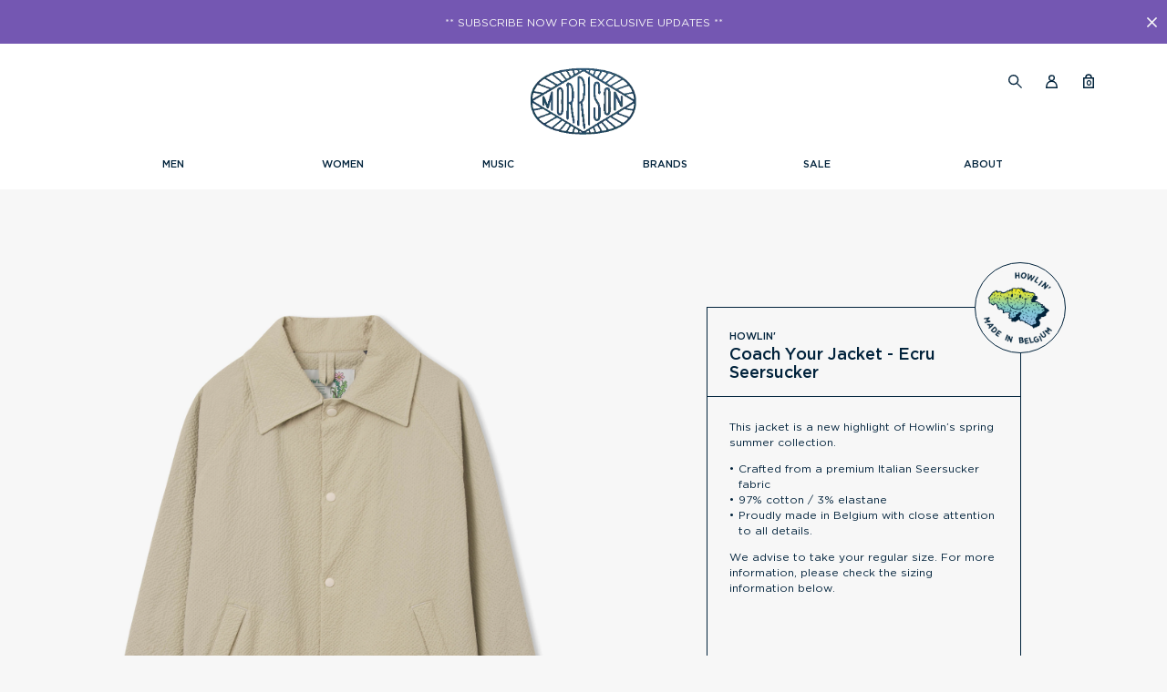

--- FILE ---
content_type: text/html; charset=utf-8
request_url: https://morrison.be/products/coach-your-jacket-ecru-seersucker?size=S
body_size: 23009
content:
<!doctype html>
<html>
<head><title>Howlin&#39; Coach Your Jacket - Ecru Seersucker SS24</title><meta charset="utf-8">
  <meta http-equiv="X-UA-Compatible" content="IE=edge,chrome=1">
  <meta name="description" content="Howlin&#39; Coach Your Jacket - Ecru Seersucker SS24">
  <meta name="viewport" content="width=device-width,initial-scale=1,shrink-to-fit=no">

  <link rel="alternate" hreflang="en-be" href="https://morrison.be/products/coach-your-jacket-ecru-seersucker"/>
  <link rel="alternate" hreflang="x-default" href="https://world.morrison.be/products/coach-your-jacket-ecru-seersucker"/><meta name="facebook-domain-verification" content="47em1etur72mk1hwgbl76vr6su3zxc" /><link rel="canonical" href="https://morrison.be/products/coach-your-jacket-ecru-seersucker"><script>window.performance && window.performance.mark && window.performance.mark('shopify.content_for_header.start');</script><meta name="facebook-domain-verification" content="9r898ffs8plhybo0b1vwcbf8qw8ge9">
<meta id="shopify-digital-wallet" name="shopify-digital-wallet" content="/46554775710/digital_wallets/dialog">
<meta name="shopify-checkout-api-token" content="3c3360fa7efb840e09ac87af37a6a722">
<meta id="in-context-paypal-metadata" data-shop-id="46554775710" data-venmo-supported="false" data-environment="production" data-locale="en_US" data-paypal-v4="true" data-currency="EUR">
<link rel="alternate" type="application/json+oembed" href="https://morrison.be/products/coach-your-jacket-ecru-seersucker.oembed">
<script async="async" src="/checkouts/internal/preloads.js?locale=en-BE"></script>
<link rel="preconnect" href="https://shop.app" crossorigin="anonymous">
<script async="async" src="https://shop.app/checkouts/internal/preloads.js?locale=en-BE&shop_id=46554775710" crossorigin="anonymous"></script>
<script id="apple-pay-shop-capabilities" type="application/json">{"shopId":46554775710,"countryCode":"BE","currencyCode":"EUR","merchantCapabilities":["supports3DS"],"merchantId":"gid:\/\/shopify\/Shop\/46554775710","merchantName":"Morrison","requiredBillingContactFields":["postalAddress","email","phone"],"requiredShippingContactFields":["postalAddress","email","phone"],"shippingType":"shipping","supportedNetworks":["visa","maestro","masterCard","amex"],"total":{"type":"pending","label":"Morrison","amount":"1.00"},"shopifyPaymentsEnabled":true,"supportsSubscriptions":true}</script>
<script id="shopify-features" type="application/json">{"accessToken":"3c3360fa7efb840e09ac87af37a6a722","betas":["rich-media-storefront-analytics"],"domain":"morrison.be","predictiveSearch":true,"shopId":46554775710,"locale":"en"}</script>
<script>var Shopify = Shopify || {};
Shopify.shop = "morrison-webshop.myshopify.com";
Shopify.locale = "en";
Shopify.currency = {"active":"EUR","rate":"1.0"};
Shopify.country = "BE";
Shopify.theme = {"name":"Morrison - Live - 1.3 - Product row V2","id":160684474715,"schema_name":"Surf\u0026Turf x Morrison","schema_version":"1.0.0","theme_store_id":null,"role":"main"};
Shopify.theme.handle = "null";
Shopify.theme.style = {"id":null,"handle":null};
Shopify.cdnHost = "morrison.be/cdn";
Shopify.routes = Shopify.routes || {};
Shopify.routes.root = "/";</script>
<script type="module">!function(o){(o.Shopify=o.Shopify||{}).modules=!0}(window);</script>
<script>!function(o){function n(){var o=[];function n(){o.push(Array.prototype.slice.apply(arguments))}return n.q=o,n}var t=o.Shopify=o.Shopify||{};t.loadFeatures=n(),t.autoloadFeatures=n()}(window);</script>
<script>
  window.ShopifyPay = window.ShopifyPay || {};
  window.ShopifyPay.apiHost = "shop.app\/pay";
  window.ShopifyPay.redirectState = null;
</script>
<script id="shop-js-analytics" type="application/json">{"pageType":"product"}</script>
<script defer="defer" async type="module" src="//morrison.be/cdn/shopifycloud/shop-js/modules/v2/client.init-shop-cart-sync_DRRuZ9Jb.en.esm.js"></script>
<script defer="defer" async type="module" src="//morrison.be/cdn/shopifycloud/shop-js/modules/v2/chunk.common_Bq80O0pE.esm.js"></script>
<script type="module">
  await import("//morrison.be/cdn/shopifycloud/shop-js/modules/v2/client.init-shop-cart-sync_DRRuZ9Jb.en.esm.js");
await import("//morrison.be/cdn/shopifycloud/shop-js/modules/v2/chunk.common_Bq80O0pE.esm.js");

  window.Shopify.SignInWithShop?.initShopCartSync?.({"fedCMEnabled":true,"windoidEnabled":true});

</script>
<script>
  window.Shopify = window.Shopify || {};
  if (!window.Shopify.featureAssets) window.Shopify.featureAssets = {};
  window.Shopify.featureAssets['shop-js'] = {"shop-cart-sync":["modules/v2/client.shop-cart-sync_CY6GlUyO.en.esm.js","modules/v2/chunk.common_Bq80O0pE.esm.js"],"init-fed-cm":["modules/v2/client.init-fed-cm_rCPA2mwL.en.esm.js","modules/v2/chunk.common_Bq80O0pE.esm.js"],"shop-button":["modules/v2/client.shop-button_BbiiMs1V.en.esm.js","modules/v2/chunk.common_Bq80O0pE.esm.js"],"init-windoid":["modules/v2/client.init-windoid_CeH2ldPv.en.esm.js","modules/v2/chunk.common_Bq80O0pE.esm.js"],"init-shop-cart-sync":["modules/v2/client.init-shop-cart-sync_DRRuZ9Jb.en.esm.js","modules/v2/chunk.common_Bq80O0pE.esm.js"],"shop-cash-offers":["modules/v2/client.shop-cash-offers_DA_Qgce8.en.esm.js","modules/v2/chunk.common_Bq80O0pE.esm.js","modules/v2/chunk.modal_OrVZAp2A.esm.js"],"init-shop-email-lookup-coordinator":["modules/v2/client.init-shop-email-lookup-coordinator_Boi2XQpp.en.esm.js","modules/v2/chunk.common_Bq80O0pE.esm.js"],"shop-toast-manager":["modules/v2/client.shop-toast-manager_DFZ6KygB.en.esm.js","modules/v2/chunk.common_Bq80O0pE.esm.js"],"avatar":["modules/v2/client.avatar_BTnouDA3.en.esm.js"],"pay-button":["modules/v2/client.pay-button_Dggf_qxG.en.esm.js","modules/v2/chunk.common_Bq80O0pE.esm.js"],"init-customer-accounts-sign-up":["modules/v2/client.init-customer-accounts-sign-up_DBLY8aTL.en.esm.js","modules/v2/client.shop-login-button_DXWcN-dk.en.esm.js","modules/v2/chunk.common_Bq80O0pE.esm.js","modules/v2/chunk.modal_OrVZAp2A.esm.js"],"shop-login-button":["modules/v2/client.shop-login-button_DXWcN-dk.en.esm.js","modules/v2/chunk.common_Bq80O0pE.esm.js","modules/v2/chunk.modal_OrVZAp2A.esm.js"],"init-shop-for-new-customer-accounts":["modules/v2/client.init-shop-for-new-customer-accounts_C4srtWVy.en.esm.js","modules/v2/client.shop-login-button_DXWcN-dk.en.esm.js","modules/v2/chunk.common_Bq80O0pE.esm.js","modules/v2/chunk.modal_OrVZAp2A.esm.js"],"init-customer-accounts":["modules/v2/client.init-customer-accounts_B87wJPkU.en.esm.js","modules/v2/client.shop-login-button_DXWcN-dk.en.esm.js","modules/v2/chunk.common_Bq80O0pE.esm.js","modules/v2/chunk.modal_OrVZAp2A.esm.js"],"shop-follow-button":["modules/v2/client.shop-follow-button_73Y7kLC8.en.esm.js","modules/v2/chunk.common_Bq80O0pE.esm.js","modules/v2/chunk.modal_OrVZAp2A.esm.js"],"checkout-modal":["modules/v2/client.checkout-modal_cwDmpVG-.en.esm.js","modules/v2/chunk.common_Bq80O0pE.esm.js","modules/v2/chunk.modal_OrVZAp2A.esm.js"],"lead-capture":["modules/v2/client.lead-capture_BhKPkfCX.en.esm.js","modules/v2/chunk.common_Bq80O0pE.esm.js","modules/v2/chunk.modal_OrVZAp2A.esm.js"],"shop-login":["modules/v2/client.shop-login_DUQNAY7C.en.esm.js","modules/v2/chunk.common_Bq80O0pE.esm.js","modules/v2/chunk.modal_OrVZAp2A.esm.js"],"payment-terms":["modules/v2/client.payment-terms_vFzUuRO4.en.esm.js","modules/v2/chunk.common_Bq80O0pE.esm.js","modules/v2/chunk.modal_OrVZAp2A.esm.js"]};
</script>
<script>(function() {
  var isLoaded = false;
  function asyncLoad() {
    if (isLoaded) return;
    isLoaded = true;
    var urls = ["https:\/\/d23dclunsivw3h.cloudfront.net\/redirect-app.js?shop=morrison-webshop.myshopify.com","https:\/\/static.dla.group\/dm-timer.js?shop=morrison-webshop.myshopify.com"];
    for (var i = 0; i < urls.length; i++) {
      var s = document.createElement('script');
      s.type = 'text/javascript';
      s.async = true;
      s.src = urls[i];
      var x = document.getElementsByTagName('script')[0];
      x.parentNode.insertBefore(s, x);
    }
  };
  if(window.attachEvent) {
    window.attachEvent('onload', asyncLoad);
  } else {
    window.addEventListener('load', asyncLoad, false);
  }
})();</script>
<script id="__st">var __st={"a":46554775710,"offset":3600,"reqid":"d5788197-5c55-4a91-856d-5e7b61d6781b-1763725858","pageurl":"morrison.be\/products\/coach-your-jacket-ecru-seersucker?size=S","u":"2456c273b5b5","p":"product","rtyp":"product","rid":8213462647024};</script>
<script>window.ShopifyPaypalV4VisibilityTracking = true;</script>
<script id="captcha-bootstrap">!function(){'use strict';const t='contact',e='account',n='new_comment',o=[[t,t],['blogs',n],['comments',n],[t,'customer']],c=[[e,'customer_login'],[e,'guest_login'],[e,'recover_customer_password'],[e,'create_customer']],r=t=>t.map((([t,e])=>`form[action*='/${t}']:not([data-nocaptcha='true']) input[name='form_type'][value='${e}']`)).join(','),a=t=>()=>t?[...document.querySelectorAll(t)].map((t=>t.form)):[];function s(){const t=[...o],e=r(t);return a(e)}const i='password',u='form_key',d=['recaptcha-v3-token','g-recaptcha-response','h-captcha-response',i],f=()=>{try{return window.sessionStorage}catch{return}},m='__shopify_v',_=t=>t.elements[u];function p(t,e,n=!1){try{const o=window.sessionStorage,c=JSON.parse(o.getItem(e)),{data:r}=function(t){const{data:e,action:n}=t;return t[m]||n?{data:e,action:n}:{data:t,action:n}}(c);for(const[e,n]of Object.entries(r))t.elements[e]&&(t.elements[e].value=n);n&&o.removeItem(e)}catch(o){console.error('form repopulation failed',{error:o})}}const l='form_type',E='cptcha';function T(t){t.dataset[E]=!0}const w=window,h=w.document,L='Shopify',v='ce_forms',y='captcha';let A=!1;((t,e)=>{const n=(g='f06e6c50-85a8-45c8-87d0-21a2b65856fe',I='https://cdn.shopify.com/shopifycloud/storefront-forms-hcaptcha/ce_storefront_forms_captcha_hcaptcha.v1.5.2.iife.js',D={infoText:'Protected by hCaptcha',privacyText:'Privacy',termsText:'Terms'},(t,e,n)=>{const o=w[L][v],c=o.bindForm;if(c)return c(t,g,e,D).then(n);var r;o.q.push([[t,g,e,D],n]),r=I,A||(h.body.append(Object.assign(h.createElement('script'),{id:'captcha-provider',async:!0,src:r})),A=!0)});var g,I,D;w[L]=w[L]||{},w[L][v]=w[L][v]||{},w[L][v].q=[],w[L][y]=w[L][y]||{},w[L][y].protect=function(t,e){n(t,void 0,e),T(t)},Object.freeze(w[L][y]),function(t,e,n,w,h,L){const[v,y,A,g]=function(t,e,n){const i=e?o:[],u=t?c:[],d=[...i,...u],f=r(d),m=r(i),_=r(d.filter((([t,e])=>n.includes(e))));return[a(f),a(m),a(_),s()]}(w,h,L),I=t=>{const e=t.target;return e instanceof HTMLFormElement?e:e&&e.form},D=t=>v().includes(t);t.addEventListener('submit',(t=>{const e=I(t);if(!e)return;const n=D(e)&&!e.dataset.hcaptchaBound&&!e.dataset.recaptchaBound,o=_(e),c=g().includes(e)&&(!o||!o.value);(n||c)&&t.preventDefault(),c&&!n&&(function(t){try{if(!f())return;!function(t){const e=f();if(!e)return;const n=_(t);if(!n)return;const o=n.value;o&&e.removeItem(o)}(t);const e=Array.from(Array(32),(()=>Math.random().toString(36)[2])).join('');!function(t,e){_(t)||t.append(Object.assign(document.createElement('input'),{type:'hidden',name:u})),t.elements[u].value=e}(t,e),function(t,e){const n=f();if(!n)return;const o=[...t.querySelectorAll(`input[type='${i}']`)].map((({name:t})=>t)),c=[...d,...o],r={};for(const[a,s]of new FormData(t).entries())c.includes(a)||(r[a]=s);n.setItem(e,JSON.stringify({[m]:1,action:t.action,data:r}))}(t,e)}catch(e){console.error('failed to persist form',e)}}(e),e.submit())}));const S=(t,e)=>{t&&!t.dataset[E]&&(n(t,e.some((e=>e===t))),T(t))};for(const o of['focusin','change'])t.addEventListener(o,(t=>{const e=I(t);D(e)&&S(e,y())}));const B=e.get('form_key'),M=e.get(l),P=B&&M;t.addEventListener('DOMContentLoaded',(()=>{const t=y();if(P)for(const e of t)e.elements[l].value===M&&p(e,B);[...new Set([...A(),...v().filter((t=>'true'===t.dataset.shopifyCaptcha))])].forEach((e=>S(e,t)))}))}(h,new URLSearchParams(w.location.search),n,t,e,['guest_login'])})(!0,!0)}();</script>
<script integrity="sha256-52AcMU7V7pcBOXWImdc/TAGTFKeNjmkeM1Pvks/DTgc=" data-source-attribution="shopify.loadfeatures" defer="defer" src="//morrison.be/cdn/shopifycloud/storefront/assets/storefront/load_feature-81c60534.js" crossorigin="anonymous"></script>
<script crossorigin="anonymous" defer="defer" src="//morrison.be/cdn/shopifycloud/storefront/assets/shopify_pay/storefront-65b4c6d7.js?v=20250812"></script>
<script data-source-attribution="shopify.dynamic_checkout.dynamic.init">var Shopify=Shopify||{};Shopify.PaymentButton=Shopify.PaymentButton||{isStorefrontPortableWallets:!0,init:function(){window.Shopify.PaymentButton.init=function(){};var t=document.createElement("script");t.src="https://morrison.be/cdn/shopifycloud/portable-wallets/latest/portable-wallets.en.js",t.type="module",document.head.appendChild(t)}};
</script>
<script data-source-attribution="shopify.dynamic_checkout.buyer_consent">
  function portableWalletsHideBuyerConsent(e){var t=document.getElementById("shopify-buyer-consent"),n=document.getElementById("shopify-subscription-policy-button");t&&n&&(t.classList.add("hidden"),t.setAttribute("aria-hidden","true"),n.removeEventListener("click",e))}function portableWalletsShowBuyerConsent(e){var t=document.getElementById("shopify-buyer-consent"),n=document.getElementById("shopify-subscription-policy-button");t&&n&&(t.classList.remove("hidden"),t.removeAttribute("aria-hidden"),n.addEventListener("click",e))}window.Shopify?.PaymentButton&&(window.Shopify.PaymentButton.hideBuyerConsent=portableWalletsHideBuyerConsent,window.Shopify.PaymentButton.showBuyerConsent=portableWalletsShowBuyerConsent);
</script>
<script data-source-attribution="shopify.dynamic_checkout.cart.bootstrap">document.addEventListener("DOMContentLoaded",(function(){function t(){return document.querySelector("shopify-accelerated-checkout-cart, shopify-accelerated-checkout")}if(t())Shopify.PaymentButton.init();else{new MutationObserver((function(e,n){t()&&(Shopify.PaymentButton.init(),n.disconnect())})).observe(document.body,{childList:!0,subtree:!0})}}));
</script>
<link id="shopify-accelerated-checkout-styles" rel="stylesheet" media="screen" href="https://morrison.be/cdn/shopifycloud/portable-wallets/latest/accelerated-checkout-backwards-compat.css" crossorigin="anonymous">
<style id="shopify-accelerated-checkout-cart">
        #shopify-buyer-consent {
  margin-top: 1em;
  display: inline-block;
  width: 100%;
}

#shopify-buyer-consent.hidden {
  display: none;
}

#shopify-subscription-policy-button {
  background: none;
  border: none;
  padding: 0;
  text-decoration: underline;
  font-size: inherit;
  cursor: pointer;
}

#shopify-subscription-policy-button::before {
  box-shadow: none;
}

      </style>

<script>window.performance && window.performance.mark && window.performance.mark('shopify.content_for_header.end');</script>
<!-- Fonts -->
  <link rel="preload" href="//morrison.be/cdn/shop/t/15/assets/Gotham-Book.woff2?v=32718815191398823351709642591" as="font" type="font/woff2" crossorigin>
  <link rel="preload" href="//morrison.be/cdn/shop/t/15/assets/Gotham-Medium.woff2?v=70875480400501278261709642591" as="font" type="font/woff2" crossorigin>
  <link rel="preload" href="//morrison.be/cdn/shop/t/15/assets/Gotham-Bold.woff2?v=4460766184921067381709642591" as="font" type="font/woff2" crossorigin>
  <link rel="preload" href="//morrison.be/cdn/shop/t/15/assets/fontawesome-webfont.woff2?v=32207045845775034261709642591" as="font" type="font/woff2" crossorigin><link rel="preload" as="style" href="//morrison.be/cdn/shop/t/15/assets/global.css?v=142493333983208508951751009576"><link href="//morrison.be/cdn/shop/t/15/assets/global.css?v=142493333983208508951751009576" rel="stylesheet" type="text/css" media="all" />
<script type="text/javascript">
    var text = {};
    text.money_format = "€{{amount_with_comma_separator}}"
    text.add_to_cart = "Add to bag";
    text.added_to_cart = "Added!";
    text.added_to_cart_minicart = "Added to your cart";
    text.size = "Size";
    text.shopping_cart = "Shopping Cart";
    text.remove = "Remove";
    text.start_shopping = "Start shopping!";
    text.empty_mini_cart = "<p>Your shopping cart appears to be empty!</p>";
    text.go_to_cart = "View cart";
    text.go_to_checkout = "Go to checkout";
    text.money_format = "€{{amount_with_comma_separator}}";
    text.cart_url = "/cart";
    text.shop_locale = "eu";
    text.locale_text = "Welcome to Morrison! We see that you are currently within the European Union. If you want to shop and ship within Europe, please proceed on the main shop.";
    text.locale_url_text = "Go to Morrison shop";
    text.locale_url = "https://morrison.be";
    text.show_vat = true;
    text.ex_vat = "EX. 21% VAT"
    text.tax_modifier = "0.8264462809917356";
    text.price_outside_eu = "Price outside EU";
  </script>

  <meta name="google-site-verification" content="iAT2zM9IhEOUocowJZDGBSWg9R8zLPs3ZrXOZAcvaWw" />
  <!-- Meta Pixel Code -->
    <script>
      !function(f,b,e,v,n,t,s)
      {if(f.fbq)return;n=f.fbq=function(){n.callMethod?
      n.callMethod.apply(n,arguments):n.queue.push(arguments)};
      if(!f._fbq)f._fbq=n;n.push=n;n.loaded=!0;n.version='2.0';
      n.queue=[];t=b.createElement(e);t.async=!0;
      t.src=v;s=b.getElementsByTagName(e)[0];
      s.parentNode.insertBefore(t,s)}(window, document,'script',
      'https://connect.facebook.net/en_US/fbevents.js');
      fbq('init', '426838041815304');
      fbq('track', 'PageView');
    </script>
    <noscript><img height="1" width="1" style="display:none"
    src="https://www.facebook.com/tr?id=426838041815304&ev=PageView&noscript=1"
    /></noscript>
  <!-- End Meta Pixel Code -->

  <!-- Google Tag Manager -->
    <script>(function(w,d,s,l,i){w[l]=w[l]||[];w[l].push({'gtm.start':
    new Date().getTime(),event:'gtm.js'});var f=d.getElementsByTagName(s)[0],
    j=d.createElement(s),dl=l!='dataLayer'?'&l='+l:'';j.async=true;j.src=
    'https://www.googletagmanager.com/gtm.js?id='+i+dl;f.parentNode.insertBefore(j,f);
    })(window,document,'script','dataLayer','GTM-TLX6W7GJ');</script>
  <!-- End Google Tag Manager -->
<!-- BEGIN app block: shopify://apps/pandectes-gdpr/blocks/banner/58c0baa2-6cc1-480c-9ea6-38d6d559556a -->
  
    <script>
      if (!window.PandectesRulesSettings) {
        window.PandectesRulesSettings = {"store":{"id":46554775710,"adminMode":false,"headless":false,"storefrontRootDomain":"","checkoutRootDomain":"","storefrontAccessToken":""},"banner":{"revokableTrigger":false,"cookiesBlockedByDefault":"7","hybridStrict":false,"isActive":true},"geolocation":{"auOnly":false,"brOnly":false,"caOnly":false,"chOnly":false,"euOnly":false,"jpOnly":false,"nzOnly":false,"thOnly":false,"zaOnly":false,"canadaOnly":false,"canadaLaw25":false,"canadaPipeda":false,"globalVisibility":true},"blocker":{"isActive":false,"googleConsentMode":{"isActive":false,"id":"","analyticsId":"","adwordsId":"","adStorageCategory":4,"analyticsStorageCategory":2,"functionalityStorageCategory":1,"personalizationStorageCategory":1,"securityStorageCategory":0,"customEvent":false,"redactData":false,"urlPassthrough":false,"dataLayerProperty":"dataLayer","waitForUpdate":500,"useNativeChannel":false,"debugMode":false},"facebookPixel":{"isActive":false,"id":"","ldu":false},"microsoft":{"isActive":false,"uetTags":""},"clarity":{},"rakuten":{"isActive":false,"cmp":false,"ccpa":false},"gpcIsActive":true,"klaviyoIsActive":false,"defaultBlocked":7,"patterns":{"whiteList":[],"blackList":{"1":[],"2":[],"4":[],"8":[]},"iframesWhiteList":[],"iframesBlackList":{"1":[],"2":[],"4":[],"8":[]},"beaconsWhiteList":[],"beaconsBlackList":{"1":[],"2":[],"4":[],"8":[]}}}};
        window.PandectesRulesSettings.auto = true;
        const rulesScript = document.createElement('script');
        rulesScript.src = "https://cdn.shopify.com/extensions/019a9c14-79c2-773b-aba3-14da278f73ef/gdpr-200/assets/pandectes-rules.js";
        const firstChild = document.head.firstChild;
        document.head.insertBefore(rulesScript, firstChild);
      }
    </script>
  
  <script>
    
      window.PandectesSettings = {"store":{"id":46554775710,"plan":"premium","theme":"Morrison - Live - 1.3 - Product row V2","primaryLocale":"en","adminMode":false,"headless":false,"storefrontRootDomain":"","checkoutRootDomain":"","storefrontAccessToken":""},"tsPublished":1757345121,"declaration":{"declDays":"","declName":"","declPath":"","declType":"","isActive":false,"showType":true,"declHours":"","declYears":"","declDomain":"","declMonths":"","declMinutes":"","declPurpose":"","declSeconds":"","declSession":"","showPurpose":false,"declProvider":"","showProvider":true,"declIntroText":"","declRetention":"","declFirstParty":"","declThirdParty":"","showDateGenerated":true},"language":{"unpublished":[],"languageMode":"Single","fallbackLanguage":"en","languageDetection":"locale","languagesSupported":[]},"texts":{"managed":{"headerText":{"en":"We respect your privacy"},"consentText":{"en":"This website uses cookies to ensure you get the best experience."},"linkText":{"en":"Learn more"},"imprintText":{"en":"Imprint"},"googleLinkText":{"en":"Google's Privacy Terms"},"allowButtonText":{"en":"Accept"},"denyButtonText":{"en":"Decline"},"dismissButtonText":{"en":"Ok"},"leaveSiteButtonText":{"en":"Leave this site"},"preferencesButtonText":{"en":"Preferences"},"cookiePolicyText":{"en":"Cookie policy"},"preferencesPopupTitleText":{"en":"Manage consent preferences"},"preferencesPopupIntroText":{"en":"We use cookies to optimize website functionality, analyze the performance, and provide personalized experience to you. Some cookies are essential to make the website operate and function correctly. Those cookies cannot be disabled. In this window you can manage your preference of cookies."},"preferencesPopupSaveButtonText":{"en":"Save preferences"},"preferencesPopupCloseButtonText":{"en":"Close"},"preferencesPopupAcceptAllButtonText":{"en":"Accept all"},"preferencesPopupRejectAllButtonText":{"en":"Reject all"},"cookiesDetailsText":{"en":"Cookies details"},"preferencesPopupAlwaysAllowedText":{"en":"Always allowed"},"accessSectionParagraphText":{"en":"You have the right to request access to your data at any time."},"accessSectionTitleText":{"en":"Data portability"},"accessSectionAccountInfoActionText":{"en":"Personal data"},"accessSectionDownloadReportActionText":{"en":"Request export"},"accessSectionGDPRRequestsActionText":{"en":"Data subject requests"},"accessSectionOrdersRecordsActionText":{"en":"Orders"},"rectificationSectionParagraphText":{"en":"You have the right to request your data to be updated whenever you think it is appropriate."},"rectificationSectionTitleText":{"en":"Data Rectification"},"rectificationCommentPlaceholder":{"en":"Describe what you want to be updated"},"rectificationCommentValidationError":{"en":"Comment is required"},"rectificationSectionEditAccountActionText":{"en":"Request an update"},"erasureSectionTitleText":{"en":"Right to be forgotten"},"erasureSectionParagraphText":{"en":"You have the right to ask all your data to be erased. After that, you will no longer be able to access your account."},"erasureSectionRequestDeletionActionText":{"en":"Request personal data deletion"},"consentDate":{"en":"Consent date"},"consentId":{"en":"Consent ID"},"consentSectionChangeConsentActionText":{"en":"Change consent preference"},"consentSectionConsentedText":{"en":"You consented to the cookies policy of this website on"},"consentSectionNoConsentText":{"en":"You have not consented to the cookies policy of this website."},"consentSectionTitleText":{"en":"Your cookie consent"},"consentStatus":{"en":"Consent preference"},"confirmationFailureMessage":{"en":"Your request was not verified. Please try again and if problem persists, contact store owner for assistance"},"confirmationFailureTitle":{"en":"A problem occurred"},"confirmationSuccessMessage":{"en":"We will soon get back to you as to your request."},"confirmationSuccessTitle":{"en":"Your request is verified"},"guestsSupportEmailFailureMessage":{"en":"Your request was not submitted. Please try again and if problem persists, contact store owner for assistance."},"guestsSupportEmailFailureTitle":{"en":"A problem occurred"},"guestsSupportEmailPlaceholder":{"en":"E-mail address"},"guestsSupportEmailSuccessMessage":{"en":"If you are registered as a customer of this store, you will soon receive an email with instructions on how to proceed."},"guestsSupportEmailSuccessTitle":{"en":"Thank you for your request"},"guestsSupportEmailValidationError":{"en":"Email is not valid"},"guestsSupportInfoText":{"en":"Please login with your customer account to further proceed."},"submitButton":{"en":"Submit"},"submittingButton":{"en":"Submitting..."},"cancelButton":{"en":"Cancel"},"declIntroText":{"en":"We use cookies to optimize website functionality, analyze the performance, and provide personalized experience to you. Some cookies are essential to make the website operate and function correctly. Those cookies cannot be disabled. In this window you can manage your preference of cookies."},"declName":{"en":"Name"},"declPurpose":{"en":"Purpose"},"declType":{"en":"Type"},"declRetention":{"en":"Retention"},"declProvider":{"en":"Provider"},"declFirstParty":{"en":"First-party"},"declThirdParty":{"en":"Third-party"},"declSeconds":{"en":"seconds"},"declMinutes":{"en":"minutes"},"declHours":{"en":"hours"},"declDays":{"en":"days"},"declMonths":{"en":"months"},"declYears":{"en":"years"},"declSession":{"en":"Session"},"declDomain":{"en":"Domain"},"declPath":{"en":"Path"}},"categories":{"strictlyNecessaryCookiesTitleText":{"en":"Strictly necessary cookies"},"strictlyNecessaryCookiesDescriptionText":{"en":"These cookies are essential in order to enable you to move around the website and use its features, such as accessing secure areas of the website. The website cannot function properly without these cookies."},"functionalityCookiesTitleText":{"en":"Functional cookies"},"functionalityCookiesDescriptionText":{"en":"These cookies enable the site to provide enhanced functionality and personalisation. They may be set by us or by third party providers whose services we have added to our pages. If you do not allow these cookies then some or all of these services may not function properly."},"performanceCookiesTitleText":{"en":"Performance cookies"},"performanceCookiesDescriptionText":{"en":"These cookies enable us to monitor and improve the performance of our website. For example, they allow us to count visits, identify traffic sources and see which parts of the site are most popular."},"targetingCookiesTitleText":{"en":"Targeting cookies"},"targetingCookiesDescriptionText":{"en":"These cookies may be set through our site by our advertising partners. They may be used by those companies to build a profile of your interests and show you relevant adverts on other sites.    They do not store directly personal information, but are based on uniquely identifying your browser and internet device. If you do not allow these cookies, you will experience less targeted advertising."},"unclassifiedCookiesTitleText":{"en":"Unclassified cookies"},"unclassifiedCookiesDescriptionText":{"en":"Unclassified cookies are cookies that we are in the process of classifying, together with the providers of individual cookies."}},"auto":{}},"library":{"previewMode":false,"fadeInTimeout":50,"defaultBlocked":7,"showLink":true,"showImprintLink":false,"showGoogleLink":false,"enabled":true,"cookie":{"expiryDays":365,"secure":true,"domain":""},"dismissOnScroll":false,"dismissOnWindowClick":false,"dismissOnTimeout":false,"palette":{"popup":{"background":"#FFFFFF","backgroundForCalculations":{"a":1,"b":255,"g":255,"r":255},"text":"#000000"},"button":{"background":"#000000","backgroundForCalculations":{"a":1,"b":0,"g":0,"r":0},"text":"#FFFFFF","textForCalculation":{"a":1,"b":255,"g":255,"r":255},"border":"transparent"}},"content":{"href":"/pages/privacy-polacy","imprintHref":"","close":"&#10005;","target":"","logo":""},"window":"<div role=\"dialog\" aria-label=\"{{header}}\" aria-describedby=\"cookieconsent:desc\" id=\"pandectes-banner\" class=\"cc-window-wrapper cc-bottom-center-wrapper\"><div class=\"pd-cookie-banner-window cc-window {{classes}}\"><!--googleoff: all-->{{children}}<!--googleon: all--></div></div>","compliance":{"custom":"<div class=\"cc-compliance cc-highlight\">{{preferences}}{{allow}}</div>"},"type":"custom","layouts":{"basic":"{{messagelink}}{{compliance}}"},"position":"bottom-center","theme":"edgeless","revokable":false,"animateRevokable":false,"revokableReset":false,"revokableLogoUrl":"","revokablePlacement":"bottom-left","revokableMarginHorizontal":15,"revokableMarginVertical":15,"static":false,"autoAttach":true,"hasTransition":true,"blacklistPage":[""],"elements":{"close":"<button aria-label=\"\" type=\"button\" class=\"cc-close\">{{close}}</button>","dismiss":"<button type=\"button\" class=\"cc-btn cc-btn-decision cc-dismiss\">{{dismiss}}</button>","allow":"<button type=\"button\" class=\"cc-btn cc-btn-decision cc-allow\">{{allow}}</button>","deny":"<button type=\"button\" class=\"cc-btn cc-btn-decision cc-deny\">{{deny}}</button>","preferences":"<button type=\"button\" class=\"cc-btn cc-settings\" onclick=\"Pandectes.fn.openPreferences()\">{{preferences}}</button>"}},"geolocation":{"auOnly":false,"brOnly":false,"caOnly":false,"chOnly":false,"euOnly":false,"jpOnly":false,"nzOnly":false,"thOnly":false,"zaOnly":false,"canadaOnly":false,"canadaLaw25":false,"canadaPipeda":false,"globalVisibility":true},"dsr":{"guestsSupport":false,"accessSectionDownloadReportAuto":false},"banner":{"resetTs":1751367629,"extraCss":"        .cc-banner-logo {max-width: 24em!important;}    @media(min-width: 768px) {.cc-window.cc-floating{max-width: 24em!important;width: 24em!important;}}    .cc-message, .pd-cookie-banner-window .cc-header, .cc-logo {text-align: left}    .cc-window-wrapper{z-index: 2147483647;}    .cc-window{padding: 21px!important;z-index: 2147483647;font-size: 12px!important;font-family: inherit;}    .pd-cookie-banner-window .cc-header{font-size: 12px!important;font-family: inherit;}    .pd-cp-ui{font-family: inherit; background-color: #FFFFFF;color:#000000;}    button.pd-cp-btn, a.pd-cp-btn{background-color:#000000;color:#FFFFFF!important;}    input + .pd-cp-preferences-slider{background-color: rgba(0, 0, 0, 0.3)}    .pd-cp-scrolling-section::-webkit-scrollbar{background-color: rgba(0, 0, 0, 0.3)}    input:checked + .pd-cp-preferences-slider{background-color: rgba(0, 0, 0, 1)}    .pd-cp-scrolling-section::-webkit-scrollbar-thumb {background-color: rgba(0, 0, 0, 1)}    .pd-cp-ui-close{color:#000000;}    .pd-cp-preferences-slider:before{background-color: #FFFFFF}    .pd-cp-title:before {border-color: #000000!important}    .pd-cp-preferences-slider{background-color:#000000}    .pd-cp-toggle{color:#000000!important}    @media(max-width:699px) {.pd-cp-ui-close-top svg {fill: #000000}}    .pd-cp-toggle:hover,.pd-cp-toggle:visited,.pd-cp-toggle:active{color:#000000!important}    .pd-cookie-banner-window {box-shadow: 0 0 18px rgb(0 0 0 / 20%);}  @media (max-width: 767px) {    .cc-window.cc-floating {        margin: 13px;        border-radius: 6px;    }   .cc-window {        padding: 1.5em!important}   .pd-cookie-banner-window {        box-shadow: 0 0 20px 0 rgba(0,0,0,.1) !important;}   .cc-floating.cc-theme-edgeless .cc-message {        margin: unset!important;        margin-bottom: 1.2em!important;}.cc-theme-edgeless .cc-btn.cc-settings {        margin-bottom: 0!important;}.pd-cp-ui {        max-height: 100dvh!important;        height: 100dvh!important;}.pd-cp-ui-title-container {        margin-bottom: 2em!important;}.pd-cp-scrolling-section {        height: unset!important;        max-height: 58vh!important;}#pd-cp-preferences .pd-cp-btn {        border-radius: 3px!important;}.cc-compliance .cc-btn {        border-radius: 3px!important;}.cc-compliance .cc-btn.cc-settings {        border: 1px solid black!important;}}","customJavascript":{"useButtons":true},"showPoweredBy":false,"logoHeight":40,"revokableTrigger":false,"hybridStrict":false,"cookiesBlockedByDefault":"7","isActive":true,"implicitSavePreferences":false,"cookieIcon":false,"blockBots":false,"showCookiesDetails":true,"hasTransition":true,"blockingPage":false,"showOnlyLandingPage":false,"leaveSiteUrl":"https://pandectes.io","linkRespectStoreLang":false},"cookies":{"0":[{"name":"localization","type":"http","domain":"morrison.be","path":"/","provider":"Shopify","firstParty":true,"retention":"1 year(s)","expires":1,"unit":"declYears","purpose":{"en":"Used to localize the cart to the correct country."}},{"name":"cart_currency","type":"http","domain":"morrison.be","path":"/","provider":"Shopify","firstParty":true,"retention":"2 week(s)","expires":2,"unit":"declWeeks","purpose":{"en":"Used after a checkout is completed to initialize a new empty cart with the same currency as the one just used."}},{"name":"_tracking_consent","type":"http","domain":".morrison.be","path":"/","provider":"Shopify","firstParty":true,"retention":"1 year(s)","expires":1,"unit":"declYears","purpose":{"en":"Used to store a user's preferences if a merchant has set up privacy rules in the visitor's region."}},{"name":"keep_alive","type":"http","domain":"morrison.be","path":"/","provider":"Shopify","firstParty":true,"retention":"Session","expires":-56,"unit":"declYears","purpose":{"en":"Used when international domain redirection is enabled to determine if a request is the first one of a session."}},{"name":"shopify_pay_redirect","type":"http","domain":"morrison.be","path":"/","provider":"Shopify","firstParty":true,"retention":"1 hour(s)","expires":1,"unit":"declHours","purpose":{"en":"Used to accelerate the checkout process when the buyer has a Shop Pay account."}},{"name":"_shopify_essential","type":"http","domain":"morrison.be","path":"/","provider":"Shopify","firstParty":true,"retention":"1 year(s)","expires":1,"unit":"declYears","purpose":{"en":"Contains essential information for the correct functionality of a store such as session and checkout information and anti-tampering data."}},{"name":"_shopify_test","type":"http","domain":"be","path":"/","provider":"Shopify","firstParty":false,"retention":"Session","expires":1,"unit":"declSeconds","purpose":{"en":""}}],"1":[],"2":[{"name":"_shopify_y","type":"http","domain":".morrison.be","path":"/","provider":"Shopify","firstParty":true,"retention":"1 year(s)","expires":1,"unit":"declYears","purpose":{"en":"Shopify analytics."}},{"name":"_orig_referrer","type":"http","domain":".morrison.be","path":"/","provider":"Shopify","firstParty":true,"retention":"2 week(s)","expires":2,"unit":"declWeeks","purpose":{"en":"Allows merchant to identify where people are visiting them from."}},{"name":"_landing_page","type":"http","domain":".morrison.be","path":"/","provider":"Shopify","firstParty":true,"retention":"2 week(s)","expires":2,"unit":"declWeeks","purpose":{"en":"Capture the landing page of visitor when they come from other sites."}},{"name":"_shopify_s","type":"http","domain":".morrison.be","path":"/","provider":"Shopify","firstParty":true,"retention":"30 minute(s)","expires":30,"unit":"declMinutes","purpose":{"en":"Used to identify a given browser session/shop combination. Duration is 30 minute rolling expiry of last use."}},{"name":"_gid","type":"http","domain":".morrison.be","path":"/","provider":"Google","firstParty":true,"retention":"1 day(s)","expires":1,"unit":"declDays","purpose":{"en":"Cookie is placed by Google Analytics to count and track pageviews."}},{"name":"_ga","type":"http","domain":".morrison.be","path":"/","provider":"Google","firstParty":true,"retention":"1 year(s)","expires":1,"unit":"declYears","purpose":{"en":"Cookie is set by Google Analytics with unknown functionality"}},{"name":"_shopify_s","type":"http","domain":"be","path":"/","provider":"Shopify","firstParty":false,"retention":"Session","expires":1,"unit":"declSeconds","purpose":{"en":"Used to identify a given browser session/shop combination. Duration is 30 minute rolling expiry of last use."}},{"name":"_ga_*","type":"http","domain":".morrison.be","path":"/","provider":"Google","firstParty":true,"retention":"1 year(s)","expires":1,"unit":"declYears","purpose":{"en":""}},{"name":"_gat_gtag_UA_*","type":"http","domain":".morrison.be","path":"/","provider":"Google","firstParty":true,"retention":"1 minute(s)","expires":1,"unit":"declMinutes","purpose":{"en":""}},{"name":"bugsnag-anonymous-id","type":"html_local","domain":"https://shop.app","path":"/","provider":"Unknown","firstParty":false,"retention":"Local Storage","expires":1,"unit":"declYears","purpose":{"en":"Stores an anonymous ID for error tracking and analytics."}}],"4":[{"name":"_fbp","type":"http","domain":".morrison.be","path":"/","provider":"Facebook","firstParty":true,"retention":"3 month(s)","expires":3,"unit":"declMonths","purpose":{"en":"Cookie is placed by Facebook to track visits across websites."}},{"name":"lastExternalReferrer","type":"html_local","domain":"https://morrison.be","path":"/","provider":"Facebook","firstParty":true,"retention":"Local Storage","expires":1,"unit":"declYears","purpose":{"en":"Detects how the user reached the website by registering their last URL-address."}},{"name":"lastExternalReferrerTime","type":"html_local","domain":"https://morrison.be","path":"/","provider":"Facebook","firstParty":true,"retention":"Local Storage","expires":1,"unit":"declYears","purpose":{"en":"Contains the timestamp of the last update of the lastExternalReferrer cookie."}}],"8":[{"name":"collect","type":"html_session","domain":"https://www.google-analytics.com","path":"/","provider":"Unknown","firstParty":false,"retention":"Session","expires":1,"unit":"declYears","purpose":{"en":""}},{"name":"ads/ga-audiences","type":"html_session","domain":"https://www.google.ie","path":"/","provider":"Unknown","firstParty":false,"retention":"Session","expires":1,"unit":"declYears","purpose":{"en":""}},{"name":"__storage_test__","type":"html_local","domain":"https://morrison.be","path":"/","provider":"Unknown","firstParty":true,"retention":"Local Storage","expires":1,"unit":"declYears","purpose":{"en":""}},{"name":"topicsLastReferenceTime","type":"html_local","domain":"https://morrison.be","path":"/","provider":"Unknown","firstParty":true,"retention":"Local Storage","expires":1,"unit":"declYears","purpose":{"en":""}},{"name":"_shop_app_essential","type":"http","domain":".shop.app","path":"/","provider":"Unknown","firstParty":false,"retention":"1 year(s)","expires":1,"unit":"declYears","purpose":{"en":""}},{"name":"_shopify_test","type":"http","domain":"morrison.be","path":"/","provider":"Unknown","firstParty":true,"retention":"Session","expires":1,"unit":"declSeconds","purpose":{"en":""}}]},"blocker":{"isActive":false,"googleConsentMode":{"id":"","analyticsId":"","adwordsId":"","isActive":false,"adStorageCategory":4,"analyticsStorageCategory":2,"personalizationStorageCategory":1,"functionalityStorageCategory":1,"customEvent":false,"securityStorageCategory":0,"redactData":false,"urlPassthrough":false,"dataLayerProperty":"dataLayer","waitForUpdate":500,"useNativeChannel":false,"debugMode":false},"facebookPixel":{"id":"","isActive":false,"ldu":false},"microsoft":{"isActive":false,"uetTags":""},"rakuten":{"isActive":false,"cmp":false,"ccpa":false},"klaviyoIsActive":false,"gpcIsActive":true,"clarity":{},"defaultBlocked":7,"patterns":{"whiteList":[],"blackList":{"1":[],"2":[],"4":[],"8":[]},"iframesWhiteList":[],"iframesBlackList":{"1":[],"2":[],"4":[],"8":[]},"beaconsWhiteList":[],"beaconsBlackList":{"1":[],"2":[],"4":[],"8":[]}}}};
    
    window.addEventListener('DOMContentLoaded', function(){
      const script = document.createElement('script');
      script.src = "https://cdn.shopify.com/extensions/019a9c14-79c2-773b-aba3-14da278f73ef/gdpr-200/assets/pandectes-core.js";
      script.defer = true;
      document.body.appendChild(script);
    })
  </script>


<!-- END app block --><meta property="og:image" content="https://cdn.shopify.com/s/files/1/0465/5477/5710/products/COACHYOURJACKET_ECRUSEERSUCKER_1.jpg?v=1677072507" />
<meta property="og:image:secure_url" content="https://cdn.shopify.com/s/files/1/0465/5477/5710/products/COACHYOURJACKET_ECRUSEERSUCKER_1.jpg?v=1677072507" />
<meta property="og:image:width" content="2800" />
<meta property="og:image:height" content="3376" />
<link href="https://monorail-edge.shopifysvc.com" rel="dns-prefetch">
<script>(function(){if ("sendBeacon" in navigator && "performance" in window) {try {var session_token_from_headers = performance.getEntriesByType('navigation')[0].serverTiming.find(x => x.name == '_s').description;} catch {var session_token_from_headers = undefined;}var session_cookie_matches = document.cookie.match(/_shopify_s=([^;]*)/);var session_token_from_cookie = session_cookie_matches && session_cookie_matches.length === 2 ? session_cookie_matches[1] : "";var session_token = session_token_from_headers || session_token_from_cookie || "";function handle_abandonment_event(e) {var entries = performance.getEntries().filter(function(entry) {return /monorail-edge.shopifysvc.com/.test(entry.name);});if (!window.abandonment_tracked && entries.length === 0) {window.abandonment_tracked = true;var currentMs = Date.now();var navigation_start = performance.timing.navigationStart;var payload = {shop_id: 46554775710,url: window.location.href,navigation_start,duration: currentMs - navigation_start,session_token,page_type: "product"};window.navigator.sendBeacon("https://monorail-edge.shopifysvc.com/v1/produce", JSON.stringify({schema_id: "online_store_buyer_site_abandonment/1.1",payload: payload,metadata: {event_created_at_ms: currentMs,event_sent_at_ms: currentMs}}));}}window.addEventListener('pagehide', handle_abandonment_event);}}());</script>
<script id="web-pixels-manager-setup">(function e(e,d,r,n,o){if(void 0===o&&(o={}),!Boolean(null===(a=null===(i=window.Shopify)||void 0===i?void 0:i.analytics)||void 0===a?void 0:a.replayQueue)){var i,a;window.Shopify=window.Shopify||{};var t=window.Shopify;t.analytics=t.analytics||{};var s=t.analytics;s.replayQueue=[],s.publish=function(e,d,r){return s.replayQueue.push([e,d,r]),!0};try{self.performance.mark("wpm:start")}catch(e){}var l=function(){var e={modern:/Edge?\/(1{2}[4-9]|1[2-9]\d|[2-9]\d{2}|\d{4,})\.\d+(\.\d+|)|Firefox\/(1{2}[4-9]|1[2-9]\d|[2-9]\d{2}|\d{4,})\.\d+(\.\d+|)|Chrom(ium|e)\/(9{2}|\d{3,})\.\d+(\.\d+|)|(Maci|X1{2}).+ Version\/(15\.\d+|(1[6-9]|[2-9]\d|\d{3,})\.\d+)([,.]\d+|)( \(\w+\)|)( Mobile\/\w+|) Safari\/|Chrome.+OPR\/(9{2}|\d{3,})\.\d+\.\d+|(CPU[ +]OS|iPhone[ +]OS|CPU[ +]iPhone|CPU IPhone OS|CPU iPad OS)[ +]+(15[._]\d+|(1[6-9]|[2-9]\d|\d{3,})[._]\d+)([._]\d+|)|Android:?[ /-](13[3-9]|1[4-9]\d|[2-9]\d{2}|\d{4,})(\.\d+|)(\.\d+|)|Android.+Firefox\/(13[5-9]|1[4-9]\d|[2-9]\d{2}|\d{4,})\.\d+(\.\d+|)|Android.+Chrom(ium|e)\/(13[3-9]|1[4-9]\d|[2-9]\d{2}|\d{4,})\.\d+(\.\d+|)|SamsungBrowser\/([2-9]\d|\d{3,})\.\d+/,legacy:/Edge?\/(1[6-9]|[2-9]\d|\d{3,})\.\d+(\.\d+|)|Firefox\/(5[4-9]|[6-9]\d|\d{3,})\.\d+(\.\d+|)|Chrom(ium|e)\/(5[1-9]|[6-9]\d|\d{3,})\.\d+(\.\d+|)([\d.]+$|.*Safari\/(?![\d.]+ Edge\/[\d.]+$))|(Maci|X1{2}).+ Version\/(10\.\d+|(1[1-9]|[2-9]\d|\d{3,})\.\d+)([,.]\d+|)( \(\w+\)|)( Mobile\/\w+|) Safari\/|Chrome.+OPR\/(3[89]|[4-9]\d|\d{3,})\.\d+\.\d+|(CPU[ +]OS|iPhone[ +]OS|CPU[ +]iPhone|CPU IPhone OS|CPU iPad OS)[ +]+(10[._]\d+|(1[1-9]|[2-9]\d|\d{3,})[._]\d+)([._]\d+|)|Android:?[ /-](13[3-9]|1[4-9]\d|[2-9]\d{2}|\d{4,})(\.\d+|)(\.\d+|)|Mobile Safari.+OPR\/([89]\d|\d{3,})\.\d+\.\d+|Android.+Firefox\/(13[5-9]|1[4-9]\d|[2-9]\d{2}|\d{4,})\.\d+(\.\d+|)|Android.+Chrom(ium|e)\/(13[3-9]|1[4-9]\d|[2-9]\d{2}|\d{4,})\.\d+(\.\d+|)|Android.+(UC? ?Browser|UCWEB|U3)[ /]?(15\.([5-9]|\d{2,})|(1[6-9]|[2-9]\d|\d{3,})\.\d+)\.\d+|SamsungBrowser\/(5\.\d+|([6-9]|\d{2,})\.\d+)|Android.+MQ{2}Browser\/(14(\.(9|\d{2,})|)|(1[5-9]|[2-9]\d|\d{3,})(\.\d+|))(\.\d+|)|K[Aa][Ii]OS\/(3\.\d+|([4-9]|\d{2,})\.\d+)(\.\d+|)/},d=e.modern,r=e.legacy,n=navigator.userAgent;return n.match(d)?"modern":n.match(r)?"legacy":"unknown"}(),u="modern"===l?"modern":"legacy",c=(null!=n?n:{modern:"",legacy:""})[u],f=function(e){return[e.baseUrl,"/wpm","/b",e.hashVersion,"modern"===e.buildTarget?"m":"l",".js"].join("")}({baseUrl:d,hashVersion:r,buildTarget:u}),m=function(e){var d=e.version,r=e.bundleTarget,n=e.surface,o=e.pageUrl,i=e.monorailEndpoint;return{emit:function(e){var a=e.status,t=e.errorMsg,s=(new Date).getTime(),l=JSON.stringify({metadata:{event_sent_at_ms:s},events:[{schema_id:"web_pixels_manager_load/3.1",payload:{version:d,bundle_target:r,page_url:o,status:a,surface:n,error_msg:t},metadata:{event_created_at_ms:s}}]});if(!i)return console&&console.warn&&console.warn("[Web Pixels Manager] No Monorail endpoint provided, skipping logging."),!1;try{return self.navigator.sendBeacon.bind(self.navigator)(i,l)}catch(e){}var u=new XMLHttpRequest;try{return u.open("POST",i,!0),u.setRequestHeader("Content-Type","text/plain"),u.send(l),!0}catch(e){return console&&console.warn&&console.warn("[Web Pixels Manager] Got an unhandled error while logging to Monorail."),!1}}}}({version:r,bundleTarget:l,surface:e.surface,pageUrl:self.location.href,monorailEndpoint:e.monorailEndpoint});try{o.browserTarget=l,function(e){var d=e.src,r=e.async,n=void 0===r||r,o=e.onload,i=e.onerror,a=e.sri,t=e.scriptDataAttributes,s=void 0===t?{}:t,l=document.createElement("script"),u=document.querySelector("head"),c=document.querySelector("body");if(l.async=n,l.src=d,a&&(l.integrity=a,l.crossOrigin="anonymous"),s)for(var f in s)if(Object.prototype.hasOwnProperty.call(s,f))try{l.dataset[f]=s[f]}catch(e){}if(o&&l.addEventListener("load",o),i&&l.addEventListener("error",i),u)u.appendChild(l);else{if(!c)throw new Error("Did not find a head or body element to append the script");c.appendChild(l)}}({src:f,async:!0,onload:function(){if(!function(){var e,d;return Boolean(null===(d=null===(e=window.Shopify)||void 0===e?void 0:e.analytics)||void 0===d?void 0:d.initialized)}()){var d=window.webPixelsManager.init(e)||void 0;if(d){var r=window.Shopify.analytics;r.replayQueue.forEach((function(e){var r=e[0],n=e[1],o=e[2];d.publishCustomEvent(r,n,o)})),r.replayQueue=[],r.publish=d.publishCustomEvent,r.visitor=d.visitor,r.initialized=!0}}},onerror:function(){return m.emit({status:"failed",errorMsg:"".concat(f," has failed to load")})},sri:function(e){var d=/^sha384-[A-Za-z0-9+/=]+$/;return"string"==typeof e&&d.test(e)}(c)?c:"",scriptDataAttributes:o}),m.emit({status:"loading"})}catch(e){m.emit({status:"failed",errorMsg:(null==e?void 0:e.message)||"Unknown error"})}}})({shopId: 46554775710,storefrontBaseUrl: "https://morrison.be",extensionsBaseUrl: "https://extensions.shopifycdn.com/cdn/shopifycloud/web-pixels-manager",monorailEndpoint: "https://monorail-edge.shopifysvc.com/unstable/produce_batch",surface: "storefront-renderer",enabledBetaFlags: ["2dca8a86"],webPixelsConfigList: [{"id":"2712830299","configuration":"{\"config\":\"{\\\"google_tag_ids\\\":[\\\"G-KLLFTCVW8B\\\",\\\"AW-10858553406\\\",\\\"GT-M3S95Q4K\\\"],\\\"target_country\\\":\\\"ZZ\\\",\\\"gtag_events\\\":[{\\\"type\\\":\\\"begin_checkout\\\",\\\"action_label\\\":[\\\"G-KLLFTCVW8B\\\",\\\"AW-10858553406\\\/Vh4CCI3qy_oaEL7A4bko\\\"]},{\\\"type\\\":\\\"search\\\",\\\"action_label\\\":[\\\"G-KLLFTCVW8B\\\",\\\"AW-10858553406\\\/pyxECJnqy_oaEL7A4bko\\\"]},{\\\"type\\\":\\\"view_item\\\",\\\"action_label\\\":[\\\"G-KLLFTCVW8B\\\",\\\"AW-10858553406\\\/q6tvCJbqy_oaEL7A4bko\\\",\\\"MC-2M49SRVYEQ\\\"]},{\\\"type\\\":\\\"purchase\\\",\\\"action_label\\\":[\\\"G-KLLFTCVW8B\\\",\\\"AW-10858553406\\\/w9JBCIrqy_oaEL7A4bko\\\",\\\"MC-2M49SRVYEQ\\\"]},{\\\"type\\\":\\\"page_view\\\",\\\"action_label\\\":[\\\"G-KLLFTCVW8B\\\",\\\"AW-10858553406\\\/mj5UCJPqy_oaEL7A4bko\\\",\\\"MC-2M49SRVYEQ\\\"]},{\\\"type\\\":\\\"add_payment_info\\\",\\\"action_label\\\":[\\\"G-KLLFTCVW8B\\\",\\\"AW-10858553406\\\/j0uaCJzqy_oaEL7A4bko\\\"]},{\\\"type\\\":\\\"add_to_cart\\\",\\\"action_label\\\":[\\\"G-KLLFTCVW8B\\\",\\\"AW-10858553406\\\/dHnxCJDqy_oaEL7A4bko\\\"]}],\\\"enable_monitoring_mode\\\":false}\"}","eventPayloadVersion":"v1","runtimeContext":"OPEN","scriptVersion":"b2a88bafab3e21179ed38636efcd8a93","type":"APP","apiClientId":1780363,"privacyPurposes":[],"dataSharingAdjustments":{"protectedCustomerApprovalScopes":["read_customer_address","read_customer_email","read_customer_name","read_customer_personal_data","read_customer_phone"]}},{"id":"506298715","configuration":"{\"pixel_id\":\"426838041815304\",\"pixel_type\":\"facebook_pixel\"}","eventPayloadVersion":"v1","runtimeContext":"OPEN","scriptVersion":"ca16bc87fe92b6042fbaa3acc2fbdaa6","type":"APP","apiClientId":2329312,"privacyPurposes":["ANALYTICS","MARKETING","SALE_OF_DATA"],"dataSharingAdjustments":{"protectedCustomerApprovalScopes":["read_customer_address","read_customer_email","read_customer_name","read_customer_personal_data","read_customer_phone"]}},{"id":"shopify-app-pixel","configuration":"{}","eventPayloadVersion":"v1","runtimeContext":"STRICT","scriptVersion":"0450","apiClientId":"shopify-pixel","type":"APP","privacyPurposes":["ANALYTICS","MARKETING"]},{"id":"shopify-custom-pixel","eventPayloadVersion":"v1","runtimeContext":"LAX","scriptVersion":"0450","apiClientId":"shopify-pixel","type":"CUSTOM","privacyPurposes":["ANALYTICS","MARKETING"]}],isMerchantRequest: false,initData: {"shop":{"name":"Morrison","paymentSettings":{"currencyCode":"EUR"},"myshopifyDomain":"morrison-webshop.myshopify.com","countryCode":"BE","storefrontUrl":"https:\/\/morrison.be"},"customer":null,"cart":null,"checkout":null,"productVariants":[{"price":{"amount":145.0,"currencyCode":"EUR"},"product":{"title":"Coach Your Jacket - Ecru Seersucker","vendor":"Howlin'","id":"8213462647024","untranslatedTitle":"Coach Your Jacket - Ecru Seersucker","url":"\/products\/coach-your-jacket-ecru-seersucker","type":"Jackets"},"id":"43809644544240","image":{"src":"\/\/morrison.be\/cdn\/shop\/products\/COACHYOURJACKET_ECRUSEERSUCKER_1.jpg?v=1677072507"},"sku":"Howlin Coach Your Jacket - Ecru Seersucker SS24 - S","title":"S","untranslatedTitle":"S"},{"price":{"amount":145.0,"currencyCode":"EUR"},"product":{"title":"Coach Your Jacket - Ecru Seersucker","vendor":"Howlin'","id":"8213462647024","untranslatedTitle":"Coach Your Jacket - Ecru Seersucker","url":"\/products\/coach-your-jacket-ecru-seersucker","type":"Jackets"},"id":"43809644577008","image":{"src":"\/\/morrison.be\/cdn\/shop\/products\/COACHYOURJACKET_ECRUSEERSUCKER_1.jpg?v=1677072507"},"sku":"Howlin Coach Your Jacket - Ecru Seersucker SS24 - M","title":"M","untranslatedTitle":"M"},{"price":{"amount":145.0,"currencyCode":"EUR"},"product":{"title":"Coach Your Jacket - Ecru Seersucker","vendor":"Howlin'","id":"8213462647024","untranslatedTitle":"Coach Your Jacket - Ecru Seersucker","url":"\/products\/coach-your-jacket-ecru-seersucker","type":"Jackets"},"id":"43809644609776","image":{"src":"\/\/morrison.be\/cdn\/shop\/products\/COACHYOURJACKET_ECRUSEERSUCKER_1.jpg?v=1677072507"},"sku":"Howlin Coach Your Jacket - Ecru Seersucker SS24 - L","title":"L","untranslatedTitle":"L"},{"price":{"amount":145.0,"currencyCode":"EUR"},"product":{"title":"Coach Your Jacket - Ecru Seersucker","vendor":"Howlin'","id":"8213462647024","untranslatedTitle":"Coach Your Jacket - Ecru Seersucker","url":"\/products\/coach-your-jacket-ecru-seersucker","type":"Jackets"},"id":"43809644642544","image":{"src":"\/\/morrison.be\/cdn\/shop\/products\/COACHYOURJACKET_ECRUSEERSUCKER_1.jpg?v=1677072507"},"sku":"Howlin Coach Your Jacket - Ecru Seersucker SS24 - XL","title":"XL","untranslatedTitle":"XL"}],"purchasingCompany":null},},"https://morrison.be/cdn","ae1676cfwd2530674p4253c800m34e853cb",{"modern":"","legacy":""},{"shopId":"46554775710","storefrontBaseUrl":"https:\/\/morrison.be","extensionBaseUrl":"https:\/\/extensions.shopifycdn.com\/cdn\/shopifycloud\/web-pixels-manager","surface":"storefront-renderer","enabledBetaFlags":"[\"2dca8a86\"]","isMerchantRequest":"false","hashVersion":"ae1676cfwd2530674p4253c800m34e853cb","publish":"custom","events":"[[\"page_viewed\",{}],[\"product_viewed\",{\"productVariant\":{\"price\":{\"amount\":145.0,\"currencyCode\":\"EUR\"},\"product\":{\"title\":\"Coach Your Jacket - Ecru Seersucker\",\"vendor\":\"Howlin'\",\"id\":\"8213462647024\",\"untranslatedTitle\":\"Coach Your Jacket - Ecru Seersucker\",\"url\":\"\/products\/coach-your-jacket-ecru-seersucker\",\"type\":\"Jackets\"},\"id\":\"43809644544240\",\"image\":{\"src\":\"\/\/morrison.be\/cdn\/shop\/products\/COACHYOURJACKET_ECRUSEERSUCKER_1.jpg?v=1677072507\"},\"sku\":\"Howlin Coach Your Jacket - Ecru Seersucker SS24 - S\",\"title\":\"S\",\"untranslatedTitle\":\"S\"}}]]"});</script><script>
  window.ShopifyAnalytics = window.ShopifyAnalytics || {};
  window.ShopifyAnalytics.meta = window.ShopifyAnalytics.meta || {};
  window.ShopifyAnalytics.meta.currency = 'EUR';
  var meta = {"product":{"id":8213462647024,"gid":"gid:\/\/shopify\/Product\/8213462647024","vendor":"Howlin'","type":"Jackets","variants":[{"id":43809644544240,"price":14500,"name":"Coach Your Jacket - Ecru Seersucker - S","public_title":"S","sku":"Howlin Coach Your Jacket - Ecru Seersucker SS24 - S"},{"id":43809644577008,"price":14500,"name":"Coach Your Jacket - Ecru Seersucker - M","public_title":"M","sku":"Howlin Coach Your Jacket - Ecru Seersucker SS24 - M"},{"id":43809644609776,"price":14500,"name":"Coach Your Jacket - Ecru Seersucker - L","public_title":"L","sku":"Howlin Coach Your Jacket - Ecru Seersucker SS24 - L"},{"id":43809644642544,"price":14500,"name":"Coach Your Jacket - Ecru Seersucker - XL","public_title":"XL","sku":"Howlin Coach Your Jacket - Ecru Seersucker SS24 - XL"}],"remote":false},"page":{"pageType":"product","resourceType":"product","resourceId":8213462647024}};
  for (var attr in meta) {
    window.ShopifyAnalytics.meta[attr] = meta[attr];
  }
</script>
<script class="analytics">
  (function () {
    var customDocumentWrite = function(content) {
      var jquery = null;

      if (window.jQuery) {
        jquery = window.jQuery;
      } else if (window.Checkout && window.Checkout.$) {
        jquery = window.Checkout.$;
      }

      if (jquery) {
        jquery('body').append(content);
      }
    };

    var hasLoggedConversion = function(token) {
      if (token) {
        return document.cookie.indexOf('loggedConversion=' + token) !== -1;
      }
      return false;
    }

    var setCookieIfConversion = function(token) {
      if (token) {
        var twoMonthsFromNow = new Date(Date.now());
        twoMonthsFromNow.setMonth(twoMonthsFromNow.getMonth() + 2);

        document.cookie = 'loggedConversion=' + token + '; expires=' + twoMonthsFromNow;
      }
    }

    var trekkie = window.ShopifyAnalytics.lib = window.trekkie = window.trekkie || [];
    if (trekkie.integrations) {
      return;
    }
    trekkie.methods = [
      'identify',
      'page',
      'ready',
      'track',
      'trackForm',
      'trackLink'
    ];
    trekkie.factory = function(method) {
      return function() {
        var args = Array.prototype.slice.call(arguments);
        args.unshift(method);
        trekkie.push(args);
        return trekkie;
      };
    };
    for (var i = 0; i < trekkie.methods.length; i++) {
      var key = trekkie.methods[i];
      trekkie[key] = trekkie.factory(key);
    }
    trekkie.load = function(config) {
      trekkie.config = config || {};
      trekkie.config.initialDocumentCookie = document.cookie;
      var first = document.getElementsByTagName('script')[0];
      var script = document.createElement('script');
      script.type = 'text/javascript';
      script.onerror = function(e) {
        var scriptFallback = document.createElement('script');
        scriptFallback.type = 'text/javascript';
        scriptFallback.onerror = function(error) {
                var Monorail = {
      produce: function produce(monorailDomain, schemaId, payload) {
        var currentMs = new Date().getTime();
        var event = {
          schema_id: schemaId,
          payload: payload,
          metadata: {
            event_created_at_ms: currentMs,
            event_sent_at_ms: currentMs
          }
        };
        return Monorail.sendRequest("https://" + monorailDomain + "/v1/produce", JSON.stringify(event));
      },
      sendRequest: function sendRequest(endpointUrl, payload) {
        // Try the sendBeacon API
        if (window && window.navigator && typeof window.navigator.sendBeacon === 'function' && typeof window.Blob === 'function' && !Monorail.isIos12()) {
          var blobData = new window.Blob([payload], {
            type: 'text/plain'
          });

          if (window.navigator.sendBeacon(endpointUrl, blobData)) {
            return true;
          } // sendBeacon was not successful

        } // XHR beacon

        var xhr = new XMLHttpRequest();

        try {
          xhr.open('POST', endpointUrl);
          xhr.setRequestHeader('Content-Type', 'text/plain');
          xhr.send(payload);
        } catch (e) {
          console.log(e);
        }

        return false;
      },
      isIos12: function isIos12() {
        return window.navigator.userAgent.lastIndexOf('iPhone; CPU iPhone OS 12_') !== -1 || window.navigator.userAgent.lastIndexOf('iPad; CPU OS 12_') !== -1;
      }
    };
    Monorail.produce('monorail-edge.shopifysvc.com',
      'trekkie_storefront_load_errors/1.1',
      {shop_id: 46554775710,
      theme_id: 160684474715,
      app_name: "storefront",
      context_url: window.location.href,
      source_url: "//morrison.be/cdn/s/trekkie.storefront.308893168db1679b4a9f8a086857af995740364f.min.js"});

        };
        scriptFallback.async = true;
        scriptFallback.src = '//morrison.be/cdn/s/trekkie.storefront.308893168db1679b4a9f8a086857af995740364f.min.js';
        first.parentNode.insertBefore(scriptFallback, first);
      };
      script.async = true;
      script.src = '//morrison.be/cdn/s/trekkie.storefront.308893168db1679b4a9f8a086857af995740364f.min.js';
      first.parentNode.insertBefore(script, first);
    };
    trekkie.load(
      {"Trekkie":{"appName":"storefront","development":false,"defaultAttributes":{"shopId":46554775710,"isMerchantRequest":null,"themeId":160684474715,"themeCityHash":"9676724507593420608","contentLanguage":"en","currency":"EUR","eventMetadataId":"be68b9ca-afa1-48be-a374-fde3580fe40e"},"isServerSideCookieWritingEnabled":true,"monorailRegion":"shop_domain","enabledBetaFlags":["f0df213a"]},"Session Attribution":{},"S2S":{"facebookCapiEnabled":true,"source":"trekkie-storefront-renderer","apiClientId":580111}}
    );

    var loaded = false;
    trekkie.ready(function() {
      if (loaded) return;
      loaded = true;

      window.ShopifyAnalytics.lib = window.trekkie;

      var originalDocumentWrite = document.write;
      document.write = customDocumentWrite;
      try { window.ShopifyAnalytics.merchantGoogleAnalytics.call(this); } catch(error) {};
      document.write = originalDocumentWrite;

      window.ShopifyAnalytics.lib.page(null,{"pageType":"product","resourceType":"product","resourceId":8213462647024,"shopifyEmitted":true});

      var match = window.location.pathname.match(/checkouts\/(.+)\/(thank_you|post_purchase)/)
      var token = match? match[1]: undefined;
      if (!hasLoggedConversion(token)) {
        setCookieIfConversion(token);
        window.ShopifyAnalytics.lib.track("Viewed Product",{"currency":"EUR","variantId":43809644544240,"productId":8213462647024,"productGid":"gid:\/\/shopify\/Product\/8213462647024","name":"Coach Your Jacket - Ecru Seersucker - S","price":"145.00","sku":"Howlin Coach Your Jacket - Ecru Seersucker SS24 - S","brand":"Howlin'","variant":"S","category":"Jackets","nonInteraction":true,"remote":false},undefined,undefined,{"shopifyEmitted":true});
      window.ShopifyAnalytics.lib.track("monorail:\/\/trekkie_storefront_viewed_product\/1.1",{"currency":"EUR","variantId":43809644544240,"productId":8213462647024,"productGid":"gid:\/\/shopify\/Product\/8213462647024","name":"Coach Your Jacket - Ecru Seersucker - S","price":"145.00","sku":"Howlin Coach Your Jacket - Ecru Seersucker SS24 - S","brand":"Howlin'","variant":"S","category":"Jackets","nonInteraction":true,"remote":false,"referer":"https:\/\/morrison.be\/products\/coach-your-jacket-ecru-seersucker?size=S"});
      }
    });


        var eventsListenerScript = document.createElement('script');
        eventsListenerScript.async = true;
        eventsListenerScript.src = "//morrison.be/cdn/shopifycloud/storefront/assets/shop_events_listener-3da45d37.js";
        document.getElementsByTagName('head')[0].appendChild(eventsListenerScript);

})();</script>
  <script>
  if (!window.ga || (window.ga && typeof window.ga !== 'function')) {
    window.ga = function ga() {
      (window.ga.q = window.ga.q || []).push(arguments);
      if (window.Shopify && window.Shopify.analytics && typeof window.Shopify.analytics.publish === 'function') {
        window.Shopify.analytics.publish("ga_stub_called", {}, {sendTo: "google_osp_migration"});
      }
      console.error("Shopify's Google Analytics stub called with:", Array.from(arguments), "\nSee https://help.shopify.com/manual/promoting-marketing/pixels/pixel-migration#google for more information.");
    };
    if (window.Shopify && window.Shopify.analytics && typeof window.Shopify.analytics.publish === 'function') {
      window.Shopify.analytics.publish("ga_stub_initialized", {}, {sendTo: "google_osp_migration"});
    }
  }
</script>
<script
  defer
  src="https://morrison.be/cdn/shopifycloud/perf-kit/shopify-perf-kit-2.1.2.min.js"
  data-application="storefront-renderer"
  data-shop-id="46554775710"
  data-render-region="gcp-us-east1"
  data-page-type="product"
  data-theme-instance-id="160684474715"
  data-theme-name="Surf&Turf x Morrison"
  data-theme-version="1.0.0"
  data-monorail-region="shop_domain"
  data-resource-timing-sampling-rate="10"
  data-shs="true"
  data-shs-beacon="true"
  data-shs-export-with-fetch="true"
  data-shs-logs-sample-rate="1"
></script>
</head>
<body class="header-top-bar-hidden">
  <!-- Google Tag Manager (noscript) -->
    <noscript><iframe src="https://www.googletagmanager.com/ns.html?id=GTM-TLX6W7GJ"
    height="0" width="0" style="display:none;visibility:hidden"></iframe></noscript>
  <!-- End Google Tag Manager (noscript) -->

  <div id="shopify-section-header" class="shopify-section"><header class="header">

  <div class="header__top-bar header__top-bar--desktop header__top-bar--blue hidden" style="background-color:#7457b2">

    <a href="/pages/subscribe" class="header__top-bar__text">
      ** SUBSCRIBE NOW FOR EXCLUSIVE UPDATES **
    </a>
    <!-- end .header__top-bar__text -->

    <a href="#" class="header__top-bar__button js-close-header-top-bar"></a>

  </div>
  <!-- end .header__top-bar -->

  <div class="header__top-bar header__top-bar--mobile header__top-bar--blue hidden" style="background-color:#7457b2">

    <a href="/pages/subscribe" class="header__top-bar__text">
      ** SUBSCRIBE NOW FOR EXCLUSIVE UPDATES **
    </a>
    <!-- end .header__top-bar__text -->

    <a href="#" class="header__top-bar__button js-close-header-top-bar"></a>

  </div>
  <!-- end .header__top-bar -->


  <div class="header__inner">

    <a href="#" class="mobile-navigation-toggle js-toggle-mobile-navigation"></a>

    <a href="/">
      <img class="header__logo" src="//morrison.be/cdn/shop/t/15/assets/logo.gif?v=108345010290344156611751009932" alt="Morrison" />
    </a>

    <ul class="header__links">

      

        
          
          <li class="header__links__item">
            <a href="#" class="header__links__item__button js-open-menu" data-menu-name="men" >Men</a>
          </li>
          <!-- end .header__links__item -->

        

        

      

        
          
          <li class="header__links__item">
            <a href="#" class="header__links__item__button js-open-menu" data-menu-name="women" >Women</a>
          </li>
          <!-- end .header__links__item -->

        

        

      

        

        
          
          <li class="header__links__item">
            <a href="/collections/music" class="header__links__item__button">Music</a>
          </li>
          <!-- end .header__links__item -->

        

      

        
          
          <li class="header__links__item">
            <a href="#" class="header__links__item__button js-open-menu" data-menu-name="brands" >Brands</a>
          </li>
          <!-- end .header__links__item -->

        

        

      

        

        
          
          <li class="header__links__item">
            <a href="/collections/ss25saleall" class="header__links__item__button">SALE</a>
          </li>
          <!-- end .header__links__item -->

        

      

        

        
          
          <li class="header__links__item">
            <a href="/pages/about-morrison" class="header__links__item__button">About</a>
          </li>
          <!-- end .header__links__item -->

        

      

    </ul>
    <!-- end .header__links -->

    <ul class="header__utilities">

      <li class="header__utilities__item">
        <a href="#" class="header__utilities__item__button header__utilities__item__button--search js-open-search-modal"></a>
      </li>

      <li class="header__utilities__item">
        <a href="/account/login" class="header__utilities__item__button header__utilities__item__button--account"></a>
      </li>

      <li class="header__utilities__item">
        <a href="#" class="header__utilities__item__button header__utilities__item__button--cart js-cart-items js-open-mini-cart">0</a>
      </li>

    </ul>
    <!-- end .header__utilities --><div id="mini-cart-holder">

</div>

  </div>
  <!-- end .header__inner -->

</header>
<!-- end .header -->

<div class="menu-holder is-hidden">

  

    
      
      <div class="menu is-hidden" data-menu-name="men">

        <div class="menu__inner">

          <ul class="menu__links">

            

              <li class="menu__links__item">
                <a href="/collections/new-arrivals" class="menu__links__item__button is-featured">New Arrivals</a>
              </li>
              <!-- end .menu__links__item -->

            

              <li class="menu__links__item">
                <a href="/collections/accessories-man" class="menu__links__item__button ">Accessories</a>
              </li>
              <!-- end .menu__links__item -->

            

              <li class="menu__links__item">
                <a href="/collections/bags" class="menu__links__item__button ">Bags</a>
              </li>
              <!-- end .menu__links__item -->

            

              <li class="menu__links__item">
                <a href="/collections/birth-of-the-cool-1" class="menu__links__item__button ">Birth Of The Cool</a>
              </li>
              <!-- end .menu__links__item -->

            

              <li class="menu__links__item">
                <a href="/collections/footwear-man" class="menu__links__item__button ">Footwear</a>
              </li>
              <!-- end .menu__links__item -->

            

              <li class="menu__links__item">
                <a href="/collections/gift-voucher-man" class="menu__links__item__button ">Gift voucher</a>
              </li>
              <!-- end .menu__links__item -->

            

              <li class="menu__links__item">
                <a href="/collections/gloves" class="menu__links__item__button ">Gloves</a>
              </li>
              <!-- end .menu__links__item -->

            

              <li class="menu__links__item">
                <a href="/collections/goods-man" class="menu__links__item__button ">Goods</a>
              </li>
              <!-- end .menu__links__item -->

            

              <li class="menu__links__item">
                <a href="/collections/hats-man" class="menu__links__item__button ">Hats</a>
              </li>
              <!-- end .menu__links__item -->

            

              <li class="menu__links__item">
                <a href="/collections/king-jammy-hats" class="menu__links__item__button ">King Jammy</a>
              </li>
              <!-- end .menu__links__item -->

            

              <li class="menu__links__item">
                <a href="/collections/knitwear-man" class="menu__links__item__button ">Knitwear</a>
              </li>
              <!-- end .menu__links__item -->

            

              <li class="menu__links__item">
                <a href="/collections/made-in-belgium" class="menu__links__item__button ">Made in Belgium</a>
              </li>
              <!-- end .menu__links__item -->

            

              <li class="menu__links__item">
                <a href="/collections/magazines" class="menu__links__item__button ">Magazines</a>
              </li>
              <!-- end .menu__links__item -->

            

              <li class="menu__links__item">
                <a href="/collections/music" class="menu__links__item__button ">Music</a>
              </li>
              <!-- end .menu__links__item -->

            

              <li class="menu__links__item">
                <a href="/collections/outerwear-man" class="menu__links__item__button ">Outerwear</a>
              </li>
              <!-- end .menu__links__item -->

            

              <li class="menu__links__item">
                <a href="/collections/aw24menall" class="menu__links__item__button ">Sale</a>
              </li>
              <!-- end .menu__links__item -->

            

              <li class="menu__links__item">
                <a href="/collections/scarves-man" class="menu__links__item__button ">Scarves</a>
              </li>
              <!-- end .menu__links__item -->

            

              <li class="menu__links__item">
                <a href="/collections/shaggy-bear" class="menu__links__item__button ">Shaggy Bear</a>
              </li>
              <!-- end .menu__links__item -->

            

              <li class="menu__links__item">
                <a href="/collections/shirts-man" class="menu__links__item__button ">Shirts</a>
              </li>
              <!-- end .menu__links__item -->

            

              <li class="menu__links__item">
                <a href="/collections/socks-man/Socks" class="menu__links__item__button ">Socks</a>
              </li>
              <!-- end .menu__links__item -->

            

              <li class="menu__links__item">
                <a href="/collections/shorts" class="menu__links__item__button ">Shorts</a>
              </li>
              <!-- end .menu__links__item -->

            

              <li class="menu__links__item">
                <a href="/collections/sweaters" class="menu__links__item__button ">Sweaters</a>
              </li>
              <!-- end .menu__links__item -->

            

              <li class="menu__links__item">
                <a href="/collections/t-shirts-man" class="menu__links__item__button ">T-Shirts</a>
              </li>
              <!-- end .menu__links__item -->

            

              <li class="menu__links__item">
                <a href="/collections/trousers" class="menu__links__item__button ">Trousers</a>
              </li>
              <!-- end .menu__links__item -->

            


          </ul>
          <!-- end .menu__links -->

          
            
            <div class="menu__visuals">
              <img src="//morrison.be/cdn/shop/files/1538_HOWLIN_AW25_5843_f026f11d-d73a-4a09-a723-be840cc39b7b_295x.jpg?v=1761655446" alt="" class="menu__visuals__item">
            </div>
            <!-- end .menu__visuals -->

          

        </div>
        <!-- end .menu__inner -->

      </div>
      <!-- end .menu -->

    

  

    
      
      <div class="menu is-hidden" data-menu-name="women">

        <div class="menu__inner">

          <ul class="menu__links">

            

              <li class="menu__links__item">
                <a href="/collections/new-arrivals-woman-1" class="menu__links__item__button is-featured">New Arrivals</a>
              </li>
              <!-- end .menu__links__item -->

            

              <li class="menu__links__item">
                <a href="/collections/accessories-woman" class="menu__links__item__button ">Accessories</a>
              </li>
              <!-- end .menu__links__item -->

            

              <li class="menu__links__item">
                <a href="/collections/bags" class="menu__links__item__button ">Bags</a>
              </li>
              <!-- end .menu__links__item -->

            

              <li class="menu__links__item">
                <a href="/collections/footwear-women" class="menu__links__item__button ">Footwear </a>
              </li>
              <!-- end .menu__links__item -->

            

              <li class="menu__links__item">
                <a href="https://morrison.be/collections/forevernevermore" class="menu__links__item__button ">Forevernevermore</a>
              </li>
              <!-- end .menu__links__item -->

            

              <li class="menu__links__item">
                <a href="/collections/gift-voucher-man" class="menu__links__item__button ">Gift voucher</a>
              </li>
              <!-- end .menu__links__item -->

            

              <li class="menu__links__item">
                <a href="/collections/goods-woman" class="menu__links__item__button ">Goods</a>
              </li>
              <!-- end .menu__links__item -->

            

              <li class="menu__links__item">
                <a href="/collections/gloves-women" class="menu__links__item__button ">Gloves</a>
              </li>
              <!-- end .menu__links__item -->

            

              <li class="menu__links__item">
                <a href="/collections/hats-woman" class="menu__links__item__button ">Hats</a>
              </li>
              <!-- end .menu__links__item -->

            

              <li class="menu__links__item">
                <a href="/collections/knitwear-woman" class="menu__links__item__button ">Knitwear</a>
              </li>
              <!-- end .menu__links__item -->

            

              <li class="menu__links__item">
                <a href="/collections/made-in-belgium-woman" class="menu__links__item__button ">Made In Belgium</a>
              </li>
              <!-- end .menu__links__item -->

            

              <li class="menu__links__item">
                <a href="/collections/magazines" class="menu__links__item__button ">Magazines</a>
              </li>
              <!-- end .menu__links__item -->

            

              <li class="menu__links__item">
                <a href="/collections/music" class="menu__links__item__button ">Music</a>
              </li>
              <!-- end .menu__links__item -->

            

              <li class="menu__links__item">
                <a href="/collections/outerwear-women" class="menu__links__item__button ">Outerwear</a>
              </li>
              <!-- end .menu__links__item -->

            

              <li class="menu__links__item">
                <a href="/collections/aw24womenall" class="menu__links__item__button ">Sale</a>
              </li>
              <!-- end .menu__links__item -->

            

              <li class="menu__links__item">
                <a href="/collections/scarves-woman" class="menu__links__item__button ">Scarves</a>
              </li>
              <!-- end .menu__links__item -->

            

              <li class="menu__links__item">
                <a href="/collections/shaggy-bear-woman" class="menu__links__item__button ">Shaggy Bear</a>
              </li>
              <!-- end .menu__links__item -->

            

              <li class="menu__links__item">
                <a href="/collections/shirts-woman" class="menu__links__item__button ">Shirts</a>
              </li>
              <!-- end .menu__links__item -->

            

              <li class="menu__links__item">
                <a href="/collections/shorts-women" class="menu__links__item__button ">Shorts</a>
              </li>
              <!-- end .menu__links__item -->

            

              <li class="menu__links__item">
                <a href="/collections/skirts-women" class="menu__links__item__button ">Skirts </a>
              </li>
              <!-- end .menu__links__item -->

            

              <li class="menu__links__item">
                <a href="/collections/socks-woman" class="menu__links__item__button ">Socks</a>
              </li>
              <!-- end .menu__links__item -->

            

              <li class="menu__links__item">
                <a href="/collections/sweater-women" class="menu__links__item__button ">Sweaters</a>
              </li>
              <!-- end .menu__links__item -->

            

              <li class="menu__links__item">
                <a href="/collections/t-shirts-woman" class="menu__links__item__button ">T-Shirts</a>
              </li>
              <!-- end .menu__links__item -->

            

              <li class="menu__links__item">
                <a href="/collections/trousers-woman" class="menu__links__item__button ">Trousers</a>
              </li>
              <!-- end .menu__links__item -->

            


          </ul>
          <!-- end .menu__links -->

          
            
            <div class="menu__visuals">
              <img src="//morrison.be/cdn/shop/files/1788_HOWLIN_AW25_6093_a6a8e51f-ab7f-4d8d-b0d5-ff8734cbd7b4_295x.jpg?v=1761654792" alt="" class="menu__visuals__item">
            </div>
            <!-- end .menu__visuals -->

          

        </div>
        <!-- end .menu__inner -->

      </div>
      <!-- end .menu -->

    

  

    

  

    
      
      <div class="menu is-hidden" data-menu-name="brands">

        <div class="menu__inner">

          <ul class="menu__links">

            

              <li class="menu__links__item">
                <a href="/collections/howlin" class="menu__links__item__button is-featured">Howlin'</a>
              </li>
              <!-- end .menu__links__item -->

            

              <li class="menu__links__item">
                <a href="/collections/anonymous-ism" class="menu__links__item__button ">Anonymous Ism</a>
              </li>
              <!-- end .menu__links__item -->

            

              <li class="menu__links__item">
                <a href="/collections/asahi" class="menu__links__item__button ">Asahi</a>
              </li>
              <!-- end .menu__links__item -->

            

              <li class="menu__links__item">
                <a href="/collections/astorflex" class="menu__links__item__button ">Astorflex</a>
              </li>
              <!-- end .menu__links__item -->

            

              <li class="menu__links__item">
                <a href="/collections/esp-institute" class="menu__links__item__button ">ESP Institute</a>
              </li>
              <!-- end .menu__links__item -->

            

              <li class="menu__links__item">
                <a href="/collections/good-morning-tapes" class="menu__links__item__button ">Good Morning Tapes</a>
              </li>
              <!-- end .menu__links__item -->

            

              <li class="menu__links__item">
                <a href="/collections/gramicci" class="menu__links__item__button ">Gramicci</a>
              </li>
              <!-- end .menu__links__item -->

            

              <li class="menu__links__item">
                <a href="/collections/kleman" class="menu__links__item__button ">Kleman</a>
              </li>
              <!-- end .menu__links__item -->

            

              <li class="menu__links__item">
                <a href="/collections/morrison" class="menu__links__item__button ">Morrison Shoes</a>
              </li>
              <!-- end .menu__links__item -->

            

              <li class="menu__links__item">
                <a href="/collections/novesta" class="menu__links__item__button ">Novesta</a>
              </li>
              <!-- end .menu__links__item -->

            

              <li class="menu__links__item">
                <a href="/collections/olga-goose-candles" class="menu__links__item__button ">Olga Goose Candles</a>
              </li>
              <!-- end .menu__links__item -->

            

              <li class="menu__links__item">
                <a href="/collections/public-possession" class="menu__links__item__button ">Public Possession</a>
              </li>
              <!-- end .menu__links__item -->

            

              <li class="menu__links__item">
                <a href="/collections/post-oalls" class="menu__links__item__button ">Post O'alls</a>
              </li>
              <!-- end .menu__links__item -->

            

              <li class="menu__links__item">
                <a href="/collections/regal-shoe-co" class="menu__links__item__button ">Regal Shoe & Co</a>
              </li>
              <!-- end .menu__links__item -->

            


          </ul>
          <!-- end .menu__links -->

          

        </div>
        <!-- end .menu__inner -->

      </div>
      <!-- end .menu -->

    

  

    

  

    

  

</div>
<!-- end .menu-holder -->

<div class="mobile-navigation">

  <div class="mobile-navigation__heading" style="background-color:#7457b2;">
    <span class="mobile-navigation__heading__text">
      Menu
    </span>
    <!-- end .mobile-navigation__heading__text -->
  </div>
  <!-- end .mobile-navigation__heading -->

  <a href="#" class="mobile-navigation__button is-hidden" style="background-color:#7457b2;">
    <span class="mobile-navigation__button__text">
      Back
    </span>
    <!-- end .mobile-navigation__button__text -->
  </a>
  <!-- end .mobile-navigation__button -->

  <ul class="header__links">

    

      
        
        <li class="header__links__item">
          <a href="#" class="header__links__item__button js-open-menu" data-menu-name="men" >Men</a>
        </li>
        <!-- end .header__links__item -->

      

      

    

      
        
        <li class="header__links__item">
          <a href="#" class="header__links__item__button js-open-menu" data-menu-name="women" >Women</a>
        </li>
        <!-- end .header__links__item -->

      

      

    

      

      
        
        <li class="header__links__item">
          <a href="/collections/music" class="header__links__item__button">Music</a>
        </li>
        <!-- end .header__links__item -->

      

    

      
        
        <li class="header__links__item">
          <a href="#" class="header__links__item__button js-open-menu" data-menu-name="brands" >Brands</a>
        </li>
        <!-- end .header__links__item -->

      

      

    

      

      
        
        <li class="header__links__item">
          <a href="/collections/ss25saleall" class="header__links__item__button">SALE</a>
        </li>
        <!-- end .header__links__item -->

      

    

      

      
        
        <li class="header__links__item">
          <a href="/pages/about-morrison" class="header__links__item__button">About</a>
        </li>
        <!-- end .header__links__item -->

      

    

  </ul>
  <!-- end .header__links -->

  <ul class="header__links extra"><li class="header__links__item"><a class="header__links__item__button" href="/pages/contact">Contact</a></li><li class="header__links__item"><a class="header__links__item__button" href="/pages/shipping">Shipping</a></li><li class="header__links__item"><a class="header__links__item__button" href="/pages/returns">Returns & Exchanges</a></li></ul>

</div>
<!-- end .mobile-navigation -->



<style> #shopify-section-header .header__top-bar__text {color: #00000;} </style></div>
  
  <div id="shopify-section-product" class="shopify-section"><div class="product-carousel">

  <div class="product-carousel__inner">

    

      <div class="product-carousel__item">
        <div class="product-carousel__item__inner">
          <a href="//morrison.be/cdn/shop/products/COACHYOURJACKET_ECRUSEERSUCKER_1.jpg?v=1677072507">
            <img src="//morrison.be/cdn/shop/products/COACHYOURJACKET_ECRUSEERSUCKER_1.jpg?v=1677072507"
            data-src=""
            data-widths="[180, 360, 540, 720, 900, 1080, 1296, 1512, 1728, 2048]"
            data-aspectratio="0.8293838862559242"
            data-sizes="auto">
          </a>
        </div>
      </div>
      <!-- end .product-carousel__item -->

    

      <div class="product-carousel__item">
        <div class="product-carousel__item__inner">
          <a href="//morrison.be/cdn/shop/products/COACHYOURJACKET_ECRUSEERSUCKER_2.jpg?v=1677072507">
            <img src="//morrison.be/cdn/shop/products/COACHYOURJACKET_ECRUSEERSUCKER_2.jpg?v=1677072507"
            data-src=""
            data-widths="[180, 360, 540, 720, 900, 1080, 1296, 1512, 1728, 2048]"
            data-aspectratio="0.8293838862559242"
            data-sizes="auto">
          </a>
        </div>
      </div>
      <!-- end .product-carousel__item -->

    

      <div class="product-carousel__item">
        <div class="product-carousel__item__inner">
          <a href="//morrison.be/cdn/shop/products/COACHYOURJACKET_ECRUSEERSUCKER_3.jpg?v=1677072507">
            <img src="//morrison.be/cdn/shop/products/COACHYOURJACKET_ECRUSEERSUCKER_3.jpg?v=1677072507"
            data-src=""
            data-widths="[180, 360, 540, 720, 900, 1080, 1296, 1512, 1728, 2048]"
            data-aspectratio="0.8293838862559242"
            data-sizes="auto">
          </a>
        </div>
      </div>
      <!-- end .product-carousel__item -->

    

      <div class="product-carousel__item">
        <div class="product-carousel__item__inner">
          <a href="//morrison.be/cdn/shop/products/COACHYOURJACKET_ECRUSEERSUCKER_7.jpg?v=1677072507">
            <img src="//morrison.be/cdn/shop/products/COACHYOURJACKET_ECRUSEERSUCKER_7.jpg?v=1677072507"
            data-src=""
            data-widths="[180, 360, 540, 720, 900, 1080, 1296, 1512, 1728, 2048]"
            data-aspectratio="0.6652843601895735"
            data-sizes="auto">
          </a>
        </div>
      </div>
      <!-- end .product-carousel__item -->

    

      <div class="product-carousel__item">
        <div class="product-carousel__item__inner">
          <a href="//morrison.be/cdn/shop/products/COACHYOURJACKET_ECRUSEERSUCKER_9.jpg?v=1677072507">
            <img src="//morrison.be/cdn/shop/products/COACHYOURJACKET_ECRUSEERSUCKER_9.jpg?v=1677072507"
            data-src=""
            data-widths="[180, 360, 540, 720, 900, 1080, 1296, 1512, 1728, 2048]"
            data-aspectratio="0.6652843601895735"
            data-sizes="auto">
          </a>
        </div>
      </div>
      <!-- end .product-carousel__item -->

    

      <div class="product-carousel__item">
        <div class="product-carousel__item__inner">
          <a href="//morrison.be/cdn/shop/products/COACHYOURJACKET_ECRUSEERSUCKER_10.jpg?v=1677072507">
            <img src="//morrison.be/cdn/shop/products/COACHYOURJACKET_ECRUSEERSUCKER_10.jpg?v=1677072507"
            data-src=""
            data-widths="[180, 360, 540, 720, 900, 1080, 1296, 1512, 1728, 2048]"
            data-aspectratio="0.6652843601895735"
            data-sizes="auto">
          </a>
        </div>
      </div>
      <!-- end .product-carousel__item -->

    

      <div class="product-carousel__item">
        <div class="product-carousel__item__inner">
          <a href="//morrison.be/cdn/shop/products/COACHYOURJACKET_ECRUSEERSUCKER_11.jpg?v=1677072507">
            <img src="//morrison.be/cdn/shop/products/COACHYOURJACKET_ECRUSEERSUCKER_11.jpg?v=1677072507"
            data-src=""
            data-widths="[180, 360, 540, 720, 900, 1080, 1296, 1512, 1728, 2048]"
            data-aspectratio="0.6652843601895735"
            data-sizes="auto">
          </a>
        </div>
      </div>
      <!-- end .product-carousel__item -->

    

      <div class="product-carousel__item">
        <div class="product-carousel__item__inner">
          <a href="//morrison.be/cdn/shop/products/COACHYOURJACKET_ECRUSEERSUCKER_12.jpg?v=1677072507">
            <img src="//morrison.be/cdn/shop/products/COACHYOURJACKET_ECRUSEERSUCKER_12.jpg?v=1677072507"
            data-src=""
            data-widths="[180, 360, 540, 720, 900, 1080, 1296, 1512, 1728, 2048]"
            data-aspectratio="0.6652843601895735"
            data-sizes="auto">
          </a>
        </div>
      </div>
      <!-- end .product-carousel__item -->

    

  </div>
  <!-- end .product-carousel__inner -->

  <a href="#" class="product-carousel__button"></a>

</div>
<!-- end .product-carousel -->

<div class="product">

  <div class="product__images">

    

      <div class="product__images__item">
        <img src="//morrison.be/cdn/shop/products/COACHYOURJACKET_ECRUSEERSUCKER_1.jpg?v=1677072507"
            data-src=""
            data-widths="[180, 360, 540, 720, 900, 1080, 1296, 1512, 1728, 2048]"
            data-aspectratio="0.8293838862559242"
            data-sizes="auto">
        <a href="#" class="product__images__item__button"></a>
      </div>
      <!-- end .product__images__item -->
      
    

      <div class="product__images__item">
        <img src="//morrison.be/cdn/shop/products/COACHYOURJACKET_ECRUSEERSUCKER_2.jpg?v=1677072507"
            data-src=""
            data-widths="[180, 360, 540, 720, 900, 1080, 1296, 1512, 1728, 2048]"
            data-aspectratio="0.8293838862559242"
            data-sizes="auto">
        <a href="#" class="product__images__item__button"></a>
      </div>
      <!-- end .product__images__item -->
      
    

      <div class="product__images__item">
        <img src="//morrison.be/cdn/shop/products/COACHYOURJACKET_ECRUSEERSUCKER_3.jpg?v=1677072507"
            data-src=""
            data-widths="[180, 360, 540, 720, 900, 1080, 1296, 1512, 1728, 2048]"
            data-aspectratio="0.8293838862559242"
            data-sizes="auto">
        <a href="#" class="product__images__item__button"></a>
      </div>
      <!-- end .product__images__item -->
      
    

      <div class="product__images__item">
        <img src="//morrison.be/cdn/shop/products/COACHYOURJACKET_ECRUSEERSUCKER_7.jpg?v=1677072507"
            data-src=""
            data-widths="[180, 360, 540, 720, 900, 1080, 1296, 1512, 1728, 2048]"
            data-aspectratio="0.6652843601895735"
            data-sizes="auto">
        <a href="#" class="product__images__item__button"></a>
      </div>
      <!-- end .product__images__item -->
      
    

      <div class="product__images__item">
        <img src="//morrison.be/cdn/shop/products/COACHYOURJACKET_ECRUSEERSUCKER_9.jpg?v=1677072507"
            data-src=""
            data-widths="[180, 360, 540, 720, 900, 1080, 1296, 1512, 1728, 2048]"
            data-aspectratio="0.6652843601895735"
            data-sizes="auto">
        <a href="#" class="product__images__item__button"></a>
      </div>
      <!-- end .product__images__item -->
      
    

      <div class="product__images__item">
        <img src="//morrison.be/cdn/shop/products/COACHYOURJACKET_ECRUSEERSUCKER_10.jpg?v=1677072507"
            data-src=""
            data-widths="[180, 360, 540, 720, 900, 1080, 1296, 1512, 1728, 2048]"
            data-aspectratio="0.6652843601895735"
            data-sizes="auto">
        <a href="#" class="product__images__item__button"></a>
      </div>
      <!-- end .product__images__item -->
      
    

      <div class="product__images__item">
        <img src="//morrison.be/cdn/shop/products/COACHYOURJACKET_ECRUSEERSUCKER_11.jpg?v=1677072507"
            data-src=""
            data-widths="[180, 360, 540, 720, 900, 1080, 1296, 1512, 1728, 2048]"
            data-aspectratio="0.6652843601895735"
            data-sizes="auto">
        <a href="#" class="product__images__item__button"></a>
      </div>
      <!-- end .product__images__item -->
      
    

      <div class="product__images__item">
        <img src="//morrison.be/cdn/shop/products/COACHYOURJACKET_ECRUSEERSUCKER_12.jpg?v=1677072507"
            data-src=""
            data-widths="[180, 360, 540, 720, 900, 1080, 1296, 1512, 1728, 2048]"
            data-aspectratio="0.6652843601895735"
            data-sizes="auto">
        <a href="#" class="product__images__item__button"></a>
      </div>
      <!-- end .product__images__item -->
      
    

  </div>
  <!-- end .product__images -->

  <div class="product__information">

    <div class="product__information__inner">

      <div class="product__information__intro">
        
        
        

          <span class="product__information__intro__brand"><a href="/collections/howlin">Howlin'</a></span>
        
          
        
        <span class="product__information__intro__name">Coach Your Jacket - Ecru Seersucker</span>
      </div>
      <!-- end .product__information__intro -->

      <div class="product__information__description">

        <p>This jacket is a new highlight of Howlin’s spring summer collection. </p>
<ul>
<li>Crafted from a premium Italian Seersucker fabric</li>
<li>97% cotton / 3% elastane</li>
<li>
<meta charset="utf-8">Proudly made in Belgium with close attention to all details.</li>
</ul>
<p><meta charset="utf-8"><span>We advise to take your regular size. For more information, please check the sizing information below.</span></p>
<p><br></p>
<p> </p>
<p> </p>
<ul></ul>
<br>
        

      </div>
      <!-- end .product__information__description -->


      

        <div class="product__information__variants"> 

          <div class="variants js-variants">

          
              <a href="#"
              data-size="S" 
              data-variant="43809644544240"
              data-price="€145,00"
              data-compare-price="€290,00"
              class="variants__button ">
              S
              </a>

          
              <a href="#"
              data-size="M" 
              data-variant="43809644577008"
              data-price="€145,00"
              data-compare-price="€290,00"
              class="variants__button ">
              M
              </a>

          
              <a href="#"
              data-size="L" 
              data-variant="43809644609776"
              data-price="€145,00"
              data-compare-price="€290,00"
              class="variants__button js-unavailable">
              L
              </a>

          
              <a href="#"
              data-size="XL" 
              data-variant="43809644642544"
              data-price="€145,00"
              data-compare-price="€290,00"
              class="variants__button ">
              XL
              </a>

          

          </div>
          <!-- end .variants -->

        </div>
        <!-- end .product__information__variants -->
      
      

      <div class="product__information__options">

        <a href="#" class="product__information__options__button js-add-to-cart">
          <span class="product__information__options__button__column js-text">Add to bag</span>
          

<span class="product__information__options__button__column js-price-column">€145</span>
            
          
        
        </a>
        <!-- end .product__information__options__button -->

      </div>
      <!-- end .product__information__options -->

      <div class="product__information__additional-information">
  
  
  

  
  
  

  
  
  

  
  
 
    <div class="product__information__additional-information__item">

      <div class="product__information__additional-information__item__heading">
        Sizing
      </div>
      <!-- end .product__information__additional-information__item__heading -->

      

        

      

        

      

        

      

        

      

        

      

        

      

        

      

        

      

        

      

        

      

        

      

        

      

        

      

        

      

        

      

        

      

        

      

        

      

        

      

        

      

        

      

        

      

        

      

        

      

        
        
          <div class="product__information__additional-information__item__body table-styling">

            
              <img src="//morrison.be/cdn/shop/files/JACKET_f5bffe41-5bb4-428c-ac24-81d1768cab90_300x.jpg?v=1676997696" alt="">
            

            <table border="0" cellpadding="1" cellspacing="1" style="width:100%">
<tbody>
<tr>
<td><strong>Size (cm)</strong></td>
<td><strong>Chest (A)</strong></td>
<td><strong>Length (B)</strong></td>
<td><strong>Arm Lengt (C)</strong></td>
</tr>

<tr>
<td>S</td>
<td>54</td>
<td>75</td>
<td>84</td>
</tr>

<tr>
<td>M</td>
<td>56</td>
<td>77</td>
<td>86</td>
</tr>

<tr>
<td>L</td>
<td>58</td>
<td>78</td>
<td>88</td>
</tr>

<tr>
<td>XL</td>
<td>60</td>
<td>80</td>
<td>90</td>
</tr>


</tbody>
</table>

          </div>
          <!-- end .product__information__additional-information__item__body -->
      
        

      

        

      

        

      

        

      

        

      

        

      

        

      

        

      

        

      

        

      

        

      

        

      

        

      

        

      

        

      

        

      

        

      

        

      

        

      

        

      

        

      

        

      

        

      

        

      

        

      

        

      

        

      

        

      

        

      

        

      

        

      

        

      

        

      

        

      

        

      

        

      

        

      

        

      

        

      

        

      

        

      

        

      

        

      

        

      

        

      

        

      

        

      

        

      

        

      

        

      

        

      

        

      

        

      

        

      

        

      

        

      

        

      

        

      

        

      

        

      

        

      

        

      

        

      

        

      

        

      

        

      

        

      

        

      

        

      

        

      

        

      

        

      

        

      

        

      

        

      

        

      

        

      

        

      

        

      

        

      

        

      

        

      

        

      

        

      

        

      

        

      

        

      

        

      

        

      

        

      

        

      

        

      

        

      

        

      

        

      

        

      

        

      

        

      

        

      

        

      

        

      

        

      

        

      

        

      

        

      

        

      

        

      

        

      

        

      

        

      

        

      

        

      

        

      

        

      

        

      

        

      

        

      

        

      

        

      

        

      

        

      

        

      

        

      

        

      

        

      

        

      

        

      

        

      

        

      

        

      

        

      

        

      

        

      

        

      

        

      

        

      

        

      

        

      

        

      

        

      

        

      

        

      

        

      

        

      

        

      

    </div>
    <!-- end .product__information__additional-information__item -->

  
  

  
  
  

  
  
  


        <div class="product__information__additional-information__item">

    <div class="product__information__additional-information__item__heading">
      Delivery &amp; Returns
    </div>
    <!-- end .product__information__additional-information__item__heading -->

    <div class="product__information__additional-information__item__body">

      <p>All our orders are shipped by Fedex  .</p><p>We have a daily pickup and will email you tracking details as soon as the parcel has been collected.<br/><br/>Shipping Rates<br/>Belgium - The Netherlands - Luxemburg: Free (orders below 30 euro: 5€)</p><p>France - Germany: 5€ *</p><p>Rest of Europe: 9€ *</p><p>UK: 9€* (BREXIT: check all info below before placing an order)</p><p>USA - Canada - South Korea: 15€ *</p><p>Hong Kong - Japan: 18€ *</p><p>Rest of the world: 30€ *</p><p>Option for "in store pickup" when checking out (Belgium/The Netherlands only).<br/></p><p>* orders below 35 euro : 25€</p><p>For more information, check our <a href="/pages/shipping" target="_blank" title="Shipping">full shipping info.</a></p><p><br/></p>

    </div>
    <!-- end .product__information__additional-information__item__body -->

</div>
<!-- end .product__information__additional-information__item -->

        
  
  
  

  
  
  

  
  
  

  
  
  

  
  
  

  
  
  


      </div>
      <!-- end .product__information__additional-information -->

      
        
        <div class="product__information__logos">
          <img src="//morrison.be/cdn/shop/files/Logos_500x.png?v=1614332204" width="284" alt="">
        </div>
        <!-- end .product__information__logos -->

      


  
  <div class="product__information__badge">
    <img src="https://cdn.shopify.com/s/files/1/0465/5477/5710/files/HOWLIN-MADE_IN_BELGIUM.png?v=1606407959" alt="" class="product__information__badge__visual">
  </div>
  <!-- end .product__information__badge -->



    </div>
    <!-- end .product__information__inner -->

  </div>
  <!-- end .product__information -->

</div>
<!-- end .product -->

<div id="product-recommendations-appear"></div>

<div class="flexible-content">



  

  

  

    <div class="flexible-content__item quick-links quick-links--single">

  <a href="/collections/new-arrivals-all" class="quick-links__item" style="background-image: url('//morrison.be/cdn/shop/files/FRAGMENTS-OF-LIGHT_332980ae-daa3-43c4-b090-e4d391cc845a_1300x.jpg?v=1760689042');">

    <span class="quick-links__item__text">
      
    </span>
    <!-- end .quick-links__item__text -->

  </a>
  <!-- end .quick-links__item -->

</div>
<!-- end .flexible-content__item -->

  

  

  
  


  

  

  

  

  

    <div class="flexible-content__item product-overview">

  

    

    

      
  <div class="product-button">

    <div class="product-button__visual">

      <a href="/products/cosmic-pants-tartan-navy">
        <img class="product-button__visual__image" src="//morrison.be/cdn/shop/files/COSMICPANTS-TARTAN_NAVY_1_600x.jpg?v=1750952449" alt="Cosmic Pants - Tartan - Navy">
      </a>

      
        
        <ul class="product-button__visual__variants">

        

          
            
            <li class="product-button__visual__variants__item">
              <a href="/products/cosmic-pants-tartan-navy?size=S"
              data-variant="50896321675611"
              data-price="€230,00"
              data-compare-price=""
              class="product-button__visual__variants__item__button">
              S
              </a>
            </li>
            <!-- end .product-button__visual__variants__item -->

          

        

          
            
            <li class="product-button__visual__variants__item">
              <a href="/products/cosmic-pants-tartan-navy?size=M"
              data-variant="50896321708379"
              data-price="€230,00"
              data-compare-price=""
              class="product-button__visual__variants__item__button">
              M
              </a>
            </li>
            <!-- end .product-button__visual__variants__item -->

          

        

          

        

          

        

        </ul>
        <!-- end .product-button__visual__variants -->

      

    </div>
    <!-- end .product-button__visual -->

    <a href="/products/cosmic-pants-tartan-navy" class="product-button__information">
      <span class="product-button__information__line product-button__information__line--brand">Howlin'</span>
      <span class="product-button__information__line product-button__information__line--name">Cosmic Pants - Tartan - Navy</span>
      <span class="product-button__information__line product-button__information__line--price">
  

<span>€230</span>
    
  
</span></a>
    <!-- end .product-button__information -->

  </div>
  <!-- end .product-button -->

  
      
    
    
  

  

    

    

      
  <div class="product-button">

    <div class="product-button__visual">

      <a href="/products/creatures-of-the-howlin-moon-nuts">
        <img class="product-button__visual__image" src="//morrison.be/cdn/shop/files/CREATURESOFTHEHOWLIN_MOON_NUTS_1copy_600x.jpg?v=1761642955" alt="Creatures of the Howlin’ Moon - Nuts">
      </a>

      
        
        <ul class="product-button__visual__variants">

        

          

        

          
            
            <li class="product-button__visual__variants__item">
              <a href="/products/creatures-of-the-howlin-moon-nuts?size=M"
              data-variant="50894804943195"
              data-price="€275,00"
              data-compare-price=""
              class="product-button__visual__variants__item__button">
              M
              </a>
            </li>
            <!-- end .product-button__visual__variants__item -->

          

        

          
            
            <li class="product-button__visual__variants__item">
              <a href="/products/creatures-of-the-howlin-moon-nuts?size=L"
              data-variant="50894804975963"
              data-price="€275,00"
              data-compare-price=""
              class="product-button__visual__variants__item__button">
              L
              </a>
            </li>
            <!-- end .product-button__visual__variants__item -->

          

        

          
            
            <li class="product-button__visual__variants__item">
              <a href="/products/creatures-of-the-howlin-moon-nuts?size=XL"
              data-variant="50894805008731"
              data-price="€275,00"
              data-compare-price=""
              class="product-button__visual__variants__item__button">
              XL
              </a>
            </li>
            <!-- end .product-button__visual__variants__item -->

          

        

        </ul>
        <!-- end .product-button__visual__variants -->

      

    </div>
    <!-- end .product-button__visual -->

    <a href="/products/creatures-of-the-howlin-moon-nuts" class="product-button__information">
      <span class="product-button__information__line product-button__information__line--brand">Howlin'</span>
      <span class="product-button__information__line product-button__information__line--name">Creatures of the Howlin’ Moon - Nuts</span>
      <span class="product-button__information__line product-button__information__line--price">
  

<span>€275</span>
    
  
</span></a>
    <!-- end .product-button__information -->

  </div>
  <!-- end .product-button -->

  
      
    
    
  

  

    

    

      
  <div class="product-button">

    <div class="product-button__visual">

      <a href="/products/flower-sleepover-ecru-women">
        <img class="product-button__visual__image" src="//morrison.be/cdn/shop/files/FLOWER_SLEEPOVER_ECRU_1_copy_600x.jpg?v=1761225124" alt="Flower Sleepover - Ecru (Women)">
      </a>

      
        
        <ul class="product-button__visual__variants">

        

          
            
            <li class="product-button__visual__variants__item">
              <a href="/products/flower-sleepover-ecru-women?size=XS"
              data-variant="50965146009947"
              data-price="€195,00"
              data-compare-price=""
              class="product-button__visual__variants__item__button">
              XS
              </a>
            </li>
            <!-- end .product-button__visual__variants__item -->

          

        

          
            
            <li class="product-button__visual__variants__item">
              <a href="/products/flower-sleepover-ecru-women?size=S"
              data-variant="50965146042715"
              data-price="€195,00"
              data-compare-price=""
              class="product-button__visual__variants__item__button">
              S
              </a>
            </li>
            <!-- end .product-button__visual__variants__item -->

          

        

          
            
            <li class="product-button__visual__variants__item">
              <a href="/products/flower-sleepover-ecru-women?size=M"
              data-variant="50965146075483"
              data-price="€195,00"
              data-compare-price=""
              class="product-button__visual__variants__item__button">
              M
              </a>
            </li>
            <!-- end .product-button__visual__variants__item -->

          

        

          

        

        </ul>
        <!-- end .product-button__visual__variants -->

      

    </div>
    <!-- end .product-button__visual -->

    <a href="/products/flower-sleepover-ecru-women" class="product-button__information">
      <span class="product-button__information__line product-button__information__line--brand">Howlin'</span>
      <span class="product-button__information__line product-button__information__line--name">Flower Sleepover - Ecru (Women)</span>
      <span class="product-button__information__line product-button__information__line--price">
  

<span>€195</span>
    
  
</span></a>
    <!-- end .product-button__information -->

  </div>
  <!-- end .product-button -->

  
      
    
    
  

  

    

    

      
  <div class="product-button">

    <div class="product-button__visual">

      <a href="/products/poems-of-comfort-purple-haze-mix-women">
        <img class="product-button__visual__image" src="//morrison.be/cdn/shop/files/POEMSOFCOMFORT_PURPLEHAZEMIX_1_dd097dc2-71b8-4c2f-8a3e-0781473e4855_600x.jpg?v=1759759080" alt="Poems of Comfort - Purple Haze Mix (Women)">
      </a>

      
        
        <ul class="product-button__visual__variants">

        

          
            
            <li class="product-button__visual__variants__item">
              <a href="/products/poems-of-comfort-purple-haze-mix-women?size=XS"
              data-variant="50955909464411"
              data-price="€260,00"
              data-compare-price=""
              class="product-button__visual__variants__item__button">
              XS
              </a>
            </li>
            <!-- end .product-button__visual__variants__item -->

          

        

          
            
            <li class="product-button__visual__variants__item">
              <a href="/products/poems-of-comfort-purple-haze-mix-women?size=S"
              data-variant="50955909497179"
              data-price="€260,00"
              data-compare-price=""
              class="product-button__visual__variants__item__button">
              S
              </a>
            </li>
            <!-- end .product-button__visual__variants__item -->

          

        

          
            
            <li class="product-button__visual__variants__item">
              <a href="/products/poems-of-comfort-purple-haze-mix-women?size=M"
              data-variant="50955909529947"
              data-price="€260,00"
              data-compare-price=""
              class="product-button__visual__variants__item__button">
              M
              </a>
            </li>
            <!-- end .product-button__visual__variants__item -->

          

        

          

        

        </ul>
        <!-- end .product-button__visual__variants -->

      

    </div>
    <!-- end .product-button__visual -->

    <a href="/products/poems-of-comfort-purple-haze-mix-women" class="product-button__information">
      <span class="product-button__information__line product-button__information__line--brand">Howlin'</span>
      <span class="product-button__information__line product-button__information__line--name">Poems of Comfort - Purple Haze Mix (Women)</span>
      <span class="product-button__information__line product-button__information__line--price">
  

<span>€260</span>
    
  
</span></a>
    <!-- end .product-button__information -->

  </div>
  <!-- end .product-button -->

  
      
    
    
  

</div>
<!-- end .flexible-content__item -->

  
  


  

  

  

  

    <div class="flexible-content__item quick-links">

  <a href="/collections/new-arrivals" class="quick-links__item" style="background-image: url('//morrison.be/cdn/shop/files/1881_HOWLIN_AW25_6186_7ce706d7-57e2-42e9-b7e8-9683a9a46ec1_624x.jpg?v=1760688384');">

    <span class="quick-links__item__text">
      new arrivals MEN
    </span>
    <!-- end .quick-links__item__text -->

  </a>
  <!-- end .quick-links__item -->

  <a href="/collections/new-arrivals-woman-1" class="quick-links__item" style="background-image: url('//morrison.be/cdn/shop/files/0251_HOWLIN_AW25_4556_e8af354a-fea0-4028-ad21-d6b5df05c928_624x.jpg?v=1760688384');">

    <span class="quick-links__item__text">
      new arrivals WOMEN
    </span>
    <!-- end .quick-links__item__text -->

  </a>
  <!-- end .quick-links__item -->

</div>
<!-- end .flexible-content__item -->

  

  
  


  

  

  

  

  

    <div class="flexible-content__item product-overview">

  

    

    

      
  <div class="product-button">

    <div class="product-button__visual">

      <a href="/products/my-new-best-friend-frosty">
        <img class="product-button__visual__image" src="//morrison.be/cdn/shop/files/MYNEWBESTFRIEND_FROSTY_1_600x.jpg?v=1750765569" alt="My New Best Friend - Frosty">
      </a>

      
        
        <ul class="product-button__visual__variants">

        

          
            
            <li class="product-button__visual__variants__item">
              <a href="/products/my-new-best-friend-frosty?size=XS"
              data-variant="50883481338203"
              data-price="€270,00"
              data-compare-price=""
              class="product-button__visual__variants__item__button">
              XS
              </a>
            </li>
            <!-- end .product-button__visual__variants__item -->

          

        

          
            
            <li class="product-button__visual__variants__item">
              <a href="/products/my-new-best-friend-frosty?size=S"
              data-variant="50883430809947"
              data-price="€270,00"
              data-compare-price=""
              class="product-button__visual__variants__item__button">
              S
              </a>
            </li>
            <!-- end .product-button__visual__variants__item -->

          

        

          

        

          
            
            <li class="product-button__visual__variants__item">
              <a href="/products/my-new-best-friend-frosty?size=L"
              data-variant="50883430875483"
              data-price="€270,00"
              data-compare-price=""
              class="product-button__visual__variants__item__button">
              L
              </a>
            </li>
            <!-- end .product-button__visual__variants__item -->

          

        

          
            
            <li class="product-button__visual__variants__item">
              <a href="/products/my-new-best-friend-frosty?size=XL"
              data-variant="50883430908251"
              data-price="€270,00"
              data-compare-price=""
              class="product-button__visual__variants__item__button">
              XL
              </a>
            </li>
            <!-- end .product-button__visual__variants__item -->

          

        

        </ul>
        <!-- end .product-button__visual__variants -->

      

    </div>
    <!-- end .product-button__visual -->

    <a href="/products/my-new-best-friend-frosty" class="product-button__information">
      <span class="product-button__information__line product-button__information__line--brand">Howlin'</span>
      <span class="product-button__information__line product-button__information__line--name">My New Best Friend - Frosty</span>
      <span class="product-button__information__line product-button__information__line--price">
  

<span>€270</span>
    
  
</span></a>
    <!-- end .product-button__information -->

  </div>
  <!-- end .product-button -->

  
      
    
    
  

  

    

    

      
  <div class="product-button">

    <div class="product-button__visual">

      <a href="/products/cosmic-pants-tartan-blue">
        <img class="product-button__visual__image" src="//morrison.be/cdn/shop/files/COSMICPANTS-TARTAN_BLUE_1_62706bf2-fd32-4225-818c-09d579aaaf79_600x.jpg?v=1755612460" alt="Cosmic Pants - Tartan - Blue">
      </a>

      
        
        <ul class="product-button__visual__variants">

        

          

        

          

        

          
            
            <li class="product-button__visual__variants__item">
              <a href="/products/cosmic-pants-tartan-blue?size=L"
              data-variant="50896449995099"
              data-price="€230,00"
              data-compare-price=""
              class="product-button__visual__variants__item__button">
              L
              </a>
            </li>
            <!-- end .product-button__visual__variants__item -->

          

        

          

        

        </ul>
        <!-- end .product-button__visual__variants -->

      

    </div>
    <!-- end .product-button__visual -->

    <a href="/products/cosmic-pants-tartan-blue" class="product-button__information">
      <span class="product-button__information__line product-button__information__line--brand">Howlin'</span>
      <span class="product-button__information__line product-button__information__line--name">Cosmic Pants - Tartan - Blue</span>
      <span class="product-button__information__line product-button__information__line--price">
  

<span>€230</span>
    
  
</span></a>
    <!-- end .product-button__information -->

  </div>
  <!-- end .product-button -->

  
      
    
    
  

  

    

    

      
  <div class="product-button">

    <div class="product-button__visual">

      <a href="/products/shaggy-bear-women-sunny-side-women">
        <img class="product-button__visual__image" src="//morrison.be/cdn/shop/files/SHAGGYBEARWOMEN_SUNNYSIDE_1_78abd871-151a-4c8d-a34e-7c738a4b4922_600x.jpg?v=1759761317" alt="Shaggy Bear Women - Sunny Side (Women)">
      </a>

      
        
        <ul class="product-button__visual__variants">

        

          

        

          
            
            <li class="product-button__visual__variants__item">
              <a href="/products/shaggy-bear-women-sunny-side-women?size=S"
              data-variant="51063736500571"
              data-price="€265,00"
              data-compare-price=""
              class="product-button__visual__variants__item__button">
              S
              </a>
            </li>
            <!-- end .product-button__visual__variants__item -->

          

        

          

        

          

        

        </ul>
        <!-- end .product-button__visual__variants -->

      

    </div>
    <!-- end .product-button__visual -->

    <a href="/products/shaggy-bear-women-sunny-side-women" class="product-button__information">
      <span class="product-button__information__line product-button__information__line--brand">Howlin'</span>
      <span class="product-button__information__line product-button__information__line--name">Shaggy Bear Women - Sunny Side (Women)</span>
      <span class="product-button__information__line product-button__information__line--price">
  

<span>€265</span>
    
  
</span></a>
    <!-- end .product-button__information -->

  </div>
  <!-- end .product-button -->

  
      
    
    
  

  

    

    

      
  <div class="product-button">

    <div class="product-button__visual">

      <a href="/products/big-lovely-shirt-check-tartan-women">
        <img class="product-button__visual__image" src="//morrison.be/cdn/shop/files/BIGLOVELYSHIRT-CHECK_TARTAN_1_600x.jpg?v=1753194945" alt="Big Lovely Shirt - Check - Tartan (Women)">
      </a>

      
        
        <ul class="product-button__visual__variants">

        

          
            
            <li class="product-button__visual__variants__item">
              <a href="/products/big-lovely-shirt-check-tartan-women?size=XS"
              data-variant="50967895769435"
              data-price="€265,00"
              data-compare-price=""
              class="product-button__visual__variants__item__button">
              XS
              </a>
            </li>
            <!-- end .product-button__visual__variants__item -->

          

        

          
            
            <li class="product-button__visual__variants__item">
              <a href="/products/big-lovely-shirt-check-tartan-women?size=S"
              data-variant="50967895802203"
              data-price="€265,00"
              data-compare-price=""
              class="product-button__visual__variants__item__button">
              S
              </a>
            </li>
            <!-- end .product-button__visual__variants__item -->

          

        

          
            
            <li class="product-button__visual__variants__item">
              <a href="/products/big-lovely-shirt-check-tartan-women?size=M"
              data-variant="50967895834971"
              data-price="€265,00"
              data-compare-price=""
              class="product-button__visual__variants__item__button">
              M
              </a>
            </li>
            <!-- end .product-button__visual__variants__item -->

          

        

          

        

        </ul>
        <!-- end .product-button__visual__variants -->

      

    </div>
    <!-- end .product-button__visual -->

    <a href="/products/big-lovely-shirt-check-tartan-women" class="product-button__information">
      <span class="product-button__information__line product-button__information__line--brand">Howlin'</span>
      <span class="product-button__information__line product-button__information__line--name">Big Lovely Shirt - Check - Tartan (Women)</span>
      <span class="product-button__information__line product-button__information__line--price">
  

<span>€265</span>
    
  
</span></a>
    <!-- end .product-button__information -->

  </div>
  <!-- end .product-button -->

  
      
    
    
  

</div>
<!-- end .flexible-content__item -->

  
  


  

  

  

  

  
  


  

  

  

  

  
  


  

  

  

  

  
  


  

  

  

  

  
  


  

  

  

  

  
  


  

  

  

  

  
  


  

  

  

  

  
  


  

  

  

  

  
  


  

  

  

  

  
  


  

  

  

  

  
  


  

  

  

  

  
  


  

  

  

  

  
  


  

  

  

  

  
  


  

  

  

  

  
  


  

  

  

  

  
  


  

  

  

  

  
  


  

  

  

  

  
  


  

  

  

  

  
  


  

  

  

  

  
  


  

  

  

  

  
  


  

  

  

  

  
  


  

  

  

  

  
  


  

  

  

  

  
  


  

  

  

  

  
  


  

  

  

  

  
  


  

  

  

  

  
  


  

  

  

  

  
  


  

  

  

  

  
  


  

  

  

  

  
  


  

  

  

  

  
  


  

  

  

  

  
  


  

  

  

  

  
  


  

  

  

  

  
  


  

  

  

  

  
  


  

  

  

  

  
  


  

  

  

  

  
  


  

  

  

  

  
  


  

  

  

  

  
  


  

  

  

  

  
  


  

  

  

  

  
  


  

  

  

  

  
  


  

  

  

  

  
  


  

  

  

  

  
  


  

  

  

  

  
  


  

  

  

  

  
  


  

  

  

  

  
  


  

  

  

  

  
  


  

  

  

  

  
  


  

  

  

  

  
  


  

  

  

  

  
  


  

  

  

  

  
  


  

  

  

  

  
  


  

  

  

  

  
  


  

  

  

  

  
  


  

  

  

  

  
  


  

  

  

  

  
  


  

  

  

  

  
  


  

  

  

  

  
  


  

  

  

  

  
  


  

  

  

  

  
  


  

  

  

  

  
  


  

  

  

  

  
  


  

  

  

  

  
  


  

  

  

  

  
  


  

  

  

  

  
  


  

  

  

  

  
  


  

  

  

  

  
  


  

  

  

  

  
  


  

  

  

  

  
  


  

  

  

  

  
  


  

  

  

  

  
  


  

  

  

  

  
  


  

  

  

  

  
  


  

  

  

  

  
  


  

  

  

  

  
  


  

  

  

  

  
  


  

  

  

  

  
  


  

  

  

  

  
  


  

  

  

  

  
  


  

  

  

  

  
  


  

  

  

  

  
  


  

  

  

  

  
  


  

  

  

  

  
  


  

  

  

  

  
  


  

  

  

  

  
  


  

  

  

  

  
  


  

  

  

  

  
  


  

  

  

  

  
  


  

  

  

  

  
  


  

  

  

  

  
  


  

  

  

  

  
  


  

  

  

  

  
  


  

  

  

  

  
  


  

  

  

  

  
  


  

  

  

  

  
  


  

  

  

  

  
  


  

  

  

  

  
  


  

  

  

  

  
  


  

  

  

  

  
  


  

  

  

  

  
  


  

  

  

  

  
  


  

  

  

  

  
  


  

  

  

  

  
  


  

  

  

  

  
  


  

  

  

  

  
  


  

  

  

  

  
  


  

  

  

  

  
  


  

  

  

  

  
  


  

  

  

  

  
  


  

  

  

  

  
  


  

  

  

  

  
  


  

  

  

  

  
  


  

  

  

  

  
  


  

  

  

  

  
  


  

  

  

  

  
  


  

  

  

  

  
  


  

  

  

  

  
  


  

  

  

  

  
  


  

  

  

  

  
  


  

  

  

  

  
  


  

  

  

  

  
  


  

  

  

  

  
  


  

  

  

  

  
  


  

  

  

  

  
  


  

  

  

  

  
  


  

  

  

  

  
  


  

  

  

  

  
  


  

  

  

  

  
  


  

  

  

  

  
  


  

  

  

  

  
  


  

  

  

  

  
  


  

  

  

  

  
  


  

  

  

  

  
  


  

  

  

  

  
  


  

  

  

  

  
  


  

  

  

  

  
  


  

  

  

  

  
  


  

  

  

  

  
  


  

  

  

  

  
  


  

  

  

  

  
  


  

  

  

  

  
  


  

  

  

  

  
  


  

  

  

  

  
  


  

  

  

  

  
  


  

  

  

  

  
  


  

  

  

  

  
  


  

  

  

  

  
  


  

  

  

  

  
  


  

  

  

  

  
  


  

  

  

  

  
  


  

  

  

  

  
  


  

  

  

  

  
  


  

  

  

  

  
  


  

  

  

  

  
  


  

  

  

  

  
  


  

  

  

  

  
  


  

  

  

  

  
  


  

  

  

  

  
  


  

  

  

  

  
  


  

  

  

  

  
  


  

  

  

  

  
  


  

  

  

  

  
  


  

  

  

  

  
  


  

  

  

  

  
  


  

  

  

  

  
  


</div>
<!-- end .flexible-content -->


<style> #shopify-section-product .quick-links__item:before {padding-top: 124.547352%;} #shopify-section-product .quick-links__item {background-size: 100%; background-repeat: no-repeat;} #shopify-section-product .flexible-content__item.quick-links.quick-links--single .quick-links__item:before {padding-top: 66.7736757624%;} </style></div>

<div id="shopify-section-product-recommendations" class="shopify-section"><div class="product-recommendations" data-product-id="8213462647024" data-limit="4" style="display: none">
</div>



<script>
var loadProductRecommendationsIntoSection = function() {
// Look for an element with class 'product-recommendations'
var productRecommendationsSection = document.querySelector(".product-recommendations");
if (productRecommendationsSection === null) { return; }
// Read product id from data attribute
var productId = productRecommendationsSection.dataset.productId;
// Read limit from data attribute
var limit = productRecommendationsSection.dataset.limit;
// Build request URL
var requestUrl = "/recommendations/products?section_id=product-recommendations&limit="+limit+"&product_id="+productId;
// Create request and submit it using Ajax
var request = new XMLHttpRequest();
request.open("GET", requestUrl);
request.onload = function() {
  if (request.status >= 200 && request.status < 300) {
    var container = document.createElement("div");
    container.innerHTML = request.response;
    productRecommendationsSection.parentElement.innerHTML = container.querySelector(".product-recommendations").innerHTML;
  }
};
request.send();
};
// If your section has theme settings, the theme editor
// reloads the section as you edit those settings. When that happens, the
// recommendations need to be fetched again.
// See https://help.shopify.com/en/themes/development/sections/integration-with-theme-editor
document.addEventListener("shopify:section:load", function(event) {
if (event.detail.sectionId === "product-recommendations") {
  loadProductRecommendationsIntoSection();
}
});
// Fetching the recommendations on page load
loadProductRecommendationsIntoSection();
</script></div>

  <div id="shopify-section-footer" class="shopify-section"><footer class="footer">

  <div class="footer__form">   
    <form method="post" action="/contact#contact_form" id="contact_form" accept-charset="UTF-8" class="contact-form"><input type="hidden" name="form_type" value="customer" /><input type="hidden" name="utf8" value="✓" />
      <div>
        
        
          
          <div class="footer__form__row footer__form__row--inputs">
            <input type="email" name="contact[email]" placeholder="Join our newsletter">
          </div>

          <div class="footer__form__row footer__form__row--button">
            <input class="button" type="submit" value="Send">
          </div>
            
        
      </div>
    </form>
  </div>
  <!-- end .footer__newsletter-form -->

  <ul class="footer__social">

    
      
      <li class="footer__social__item">
        <a href="https://www.facebook.com/morrisonstore" target="_blank" class="footer__social__item__button">
          <i class="fa fa-facebook-f"></i>
        </a>
      </li>
      <!-- end .footer__social__item -->

    

    
      
      <li class="footer__social__item">
        <a href="https://www.instagram.com/morrisonstore/?hl=nl" target="_blank" class="footer__social__item__button">
          <i class="fa fa-instagram"></i>
        </a>
      </li>
      <!-- end .footer__social__item -->

    

  </ul>
  <!-- end .footer__social -->

  <ul class="footer__links">

    

      <li class="footer__links__item">
        <a href="/pages/contact" class="footer__links__item__button">Contact</a>
      </li>
      <!-- end .footer__links__item -->

    

      <li class="footer__links__item">
        <a href="/pages/shipping" class="footer__links__item__button">Shipping</a>
      </li>
      <!-- end .footer__links__item -->

    

      <li class="footer__links__item">
        <a href="/pages/returns" class="footer__links__item__button">Returns</a>
      </li>
      <!-- end .footer__links__item -->

    

      <li class="footer__links__item">
        <a href="/pages/terms-conditions" class="footer__links__item__button">Terms & Conditions</a>
      </li>
      <!-- end .footer__links__item -->

    

      <li class="footer__links__item">
        <a href="/pages/wool-care-guide" class="footer__links__item__button">Wool Care Guide</a>
      </li>
      <!-- end .footer__links__item -->

    

  </ul>
  <!-- end .footer__links -->

</footer>
<!-- end .footer -->

<form class="search-modal is-hidden" action="/search" method="get" role="search">

  <div class="search-modal__inner">
    <input class="search-modal__input" type="text" name="q" placeholder="Type here">
    <input class="search-modal__button" type="submit">
    <input type="hidden" name="type" value="product" />
  </div>
  <!-- end .search-modal__inner -->

</form>
<!-- end .search-modal -->

</div>
<div id="shopify-section-modals" class="shopify-section"><div id="modal-holder">

</div></div>
<script src="//ajax.googleapis.com/ajax/libs/jquery/3.2.1/jquery.min.js" type="text/javascript"></script>
<script>
  window.jQuery || document.write('<script src="https://cdn.shopify.com/s/files/1/0465/5477/5710/files/vendor-jquery-3.2.1.min.js?v=1597821099"><\/script>');
</script><script src="//morrison.be/cdn/shopifycloud/storefront/assets/themes_support/api.jquery-7ab1a3a4.js" type="text/javascript"></script>
<script src="//morrison.be/cdn/shop/t/15/assets/vendor-headroom.js?v=64053890320912868371709642591" type="text/javascript"></script>
<script src="//morrison.be/cdn/shop/t/15/assets/vendor-flickity.pkgd.js?v=41873393738427732571709642591" type="text/javascript"></script>
<script src="//morrison.be/cdn/shop/t/15/assets/vendor-jquery.scrollTo.js?v=29172030218165430931709642591" type="text/javascript"></script>
<script src="//morrison.be/cdn/shop/t/15/assets/vendor-simple-lightbox.min.js?v=4522006378312018951709642591" type="text/javascript"></script>
<script src="//morrison.be/cdn/shop/t/15/assets/main.js?v=167789492670099028961709642591" type="text/javascript"></script>
<script src="//morrison.be/cdn/shop/t/15/assets/shop.js?v=89443272149300159111709642591" type="text/javascript"></script>

<link href="https://cdn.jsdelivr.net/npm/select2@4.1.0-beta.1/dist/css/select2.min.css" rel="stylesheet" />
<script src="https://cdn.jsdelivr.net/npm/select2@4.1.0-beta.1/dist/js/select2.min.js"></script>


  
  
<style> .flickity-page-dots .dot {background-color: #d5d5d5; width: 6px; height: 6px;} .collection-visual:before {padding-top: 26.111111%;} .collection-visual + .text-holder {margin-top: 32px;} </style>
</body>
</html>


--- FILE ---
content_type: text/css
request_url: https://morrison.be/cdn/shop/t/15/assets/global.css?v=142493333983208508951751009576
body_size: 16005
content:
@charset "UTF-8";/*! normalize.css v7.0.0 | MIT License | github.com/necolas/normalize.css */html{line-height:1.15;-ms-text-size-adjust:100%;-webkit-text-size-adjust:100%}body{margin:0}article,aside,footer,header,nav,section{display:block}h1{font-size:2em;margin:.67em 0}figcaption,figure,main{display:block}figure{margin:1em 40px}hr{box-sizing:content-box;height:0;overflow:visible}pre{font-family:monospace,monospace;font-size:1em}a{background-color:transparent;-webkit-text-decoration-skip:objects}abbr[title]{border-bottom:none;text-decoration:underline;text-decoration:underline dotted}b,strong{font-weight:inherit}b,strong{font-weight:bolder}code,kbd,samp{font-family:monospace,monospace;font-size:1em}dfn{font-style:italic}mark{background-color:#ff0;color:#000}small{font-size:80%}sub,sup{font-size:75%;line-height:0;position:relative;vertical-align:baseline}sub{bottom:-.25em}sup{top:-.5em}audio,video{display:inline-block}audio:not([controls]){display:none;height:0}img{border-style:none}svg:not(:root){overflow:hidden}button,input,optgroup,select,textarea{font-family:sans-serif;font-size:100%;line-height:1.15;margin:0}button,input{overflow:visible}button,select{text-transform:none}button,html [type=button],[type=reset],[type=submit]{-webkit-appearance:button}button::-moz-focus-inner,[type=button]::-moz-focus-inner,[type=reset]::-moz-focus-inner,[type=submit]::-moz-focus-inner{border-style:none;padding:0}button:-moz-focusring,[type=button]:-moz-focusring,[type=reset]:-moz-focusring,[type=submit]:-moz-focusring{outline:1px dotted ButtonText}fieldset{padding:.35em .75em .625em}legend{box-sizing:border-box;color:inherit;display:table;max-width:100%;padding:0;white-space:normal}progress{display:inline-block;vertical-align:baseline}textarea{overflow:auto}[type=checkbox],[type=radio]{box-sizing:border-box;padding:0}[type=number]::-webkit-inner-spin-button,[type=number]::-webkit-outer-spin-button{height:auto}[type=search]{-webkit-appearance:textfield;outline-offset:-2px}[type=search]::-webkit-search-cancel-button,[type=search]::-webkit-search-decoration{-webkit-appearance:none}::-webkit-file-upload-button{-webkit-appearance:button;font:inherit}details,menu{display:block}summary{display:list-item}canvas{display:inline-block}template{display:none}[hidden]{display:none}/*! Flickity v2.2.1
https://flickity.metafizzy.co
---------------------------------------------- */.flickity-enabled{position:relative}.flickity-enabled:focus{outline:none}.flickity-viewport{overflow:hidden;position:relative;height:100%}.flickity-slider{position:absolute;width:100%;height:100%}.flickity-enabled.is-draggable{-webkit-tap-highlight-color:transparent;-webkit-user-select:none;-moz-user-select:none;-ms-user-select:none;user-select:none}.flickity-enabled.is-draggable .flickity-viewport{cursor:move;cursor:-webkit-grab;cursor:grab}.flickity-enabled.is-draggable .flickity-viewport.is-pointer-down{cursor:-webkit-grabbing;cursor:grabbing}.flickity-button{position:absolute;background:#ffffffbf;border:none;color:#333}.flickity-button:hover{background:#fff;cursor:pointer}.flickity-button:focus{outline:none;box-shadow:0 0 0 5px #19f}.flickity-button:active{opacity:.6}.flickity-button:disabled{opacity:.3;cursor:auto;pointer-events:none}.flickity-button-icon{fill:currentColor}.flickity-prev-next-button{top:50%;width:44px;height:44px;border-radius:50%;transform:translateY(-50%)}.flickity-prev-next-button.previous{left:10px}.flickity-prev-next-button.next{right:10px}.flickity-rtl .flickity-prev-next-button.previous{left:auto;right:10px}.flickity-rtl .flickity-prev-next-button.next{right:auto;left:10px}.flickity-prev-next-button .flickity-button-icon{position:absolute;left:20%;top:20%;width:60%;height:60%}.flickity-page-dots{position:absolute;width:100%;bottom:-25px;padding:0;margin:0;list-style:none;text-align:center;line-height:1}.flickity-rtl .flickity-page-dots{direction:rtl}.flickity-page-dots .dot{display:inline-block;width:10px;height:10px;margin:0 8px;background:#333;border-radius:50%;opacity:.25;cursor:pointer}.flickity-page-dots .dot.is-selected{opacity:1}/*!
 *  Font Awesome 4.7.0 by @davegandy - http://fontawesome.io - @fontawesome
 *  License - http://fontawesome.io/license (Font: SIL OFL 1.1, CSS: MIT License)
 */@font-face{font-family:FontAwesome;src:url(../assets/fontawesome-webfont.eot?v=4.7.0);src:url(../assets/fontawesome-webfont.eot?#iefix&v=4.7.0) format("embedded-opentype"),url(../assets/fontawesome-webfont.woff2?v=4.7.0) format("woff2"),url(../assets/fontawesome-webfont.woff?v=4.7.0) format("woff"),url(../assets/fontawesome-webfont.ttf?v=4.7.0) format("truetype"),url(../assets/fontawesome-webfont.svg?v=4.7.0#fontawesomeregular) format("svg");font-weight:400;font-style:normal}.fa{display:inline-block;font: 14px/1 FontAwesome;font-size:inherit;text-rendering:auto;-webkit-font-smoothing:antialiased;-moz-osx-font-smoothing:grayscale}.fa-lg{font-size:1.3333333333em;line-height:.75em;vertical-align:-15%}.fa-2x{font-size:2em}.fa-3x{font-size:3em}.fa-4x{font-size:4em}.fa-5x{font-size:5em}.fa-fw{width:1.2857142857em;text-align:center}.fa-ul{padding-left:0;margin-left:2.1428571429em;list-style-type:none}.fa-ul>li{position:relative}.fa-li{position:absolute;left:-2.1428571429em;width:2.1428571429em;top:.1428571429em;text-align:center}.fa-li.fa-lg{left:-1.8571428571em}.fa-border{padding:.2em .25em .15em;border:solid .08em #eee;border-radius:.1em}.fa-pull-left{float:left}.fa-pull-right{float:right}.fa.fa-pull-left{margin-right:.3em}.fa.fa-pull-right{margin-left:.3em}.pull-right{float:right}.pull-left{float:left}.fa.pull-left{margin-right:.3em}.fa.pull-right{margin-left:.3em}.fa-spin{-webkit-animation:fa-spin 2s infinite linear;animation:fa-spin 2s infinite linear}.fa-pulse{-webkit-animation:fa-spin 1s infinite steps(8);animation:fa-spin 1s infinite steps(8)}@-webkit-keyframes fa-spin{0%{-webkit-transform:rotate(0deg);transform:rotate(0)}to{-webkit-transform:rotate(359deg);transform:rotate(359deg)}}@keyframes fa-spin{0%{-webkit-transform:rotate(0deg);transform:rotate(0)}to{-webkit-transform:rotate(359deg);transform:rotate(359deg)}}.fa-rotate-90{-ms-filter:"progid:DXImageTransform.Microsoft.BasicImage(rotation=1)";-webkit-transform:rotate(90deg);-ms-transform:rotate(90deg);transform:rotate(90deg)}.fa-rotate-180{-ms-filter:"progid:DXImageTransform.Microsoft.BasicImage(rotation=2)";-webkit-transform:rotate(180deg);-ms-transform:rotate(180deg);transform:rotate(180deg)}.fa-rotate-270{-ms-filter:"progid:DXImageTransform.Microsoft.BasicImage(rotation=3)";-webkit-transform:rotate(270deg);-ms-transform:rotate(270deg);transform:rotate(270deg)}.fa-flip-horizontal{-ms-filter:"progid:DXImageTransform.Microsoft.BasicImage(rotation=0, mirror=1)";-webkit-transform:scale(-1,1);-ms-transform:scale(-1,1);transform:scaleX(-1)}.fa-flip-vertical{-ms-filter:"progid:DXImageTransform.Microsoft.BasicImage(rotation=2, mirror=1)";-webkit-transform:scale(1,-1);-ms-transform:scale(1,-1);transform:scaleY(-1)}:root .fa-rotate-90,:root .fa-rotate-180,:root .fa-rotate-270,:root .fa-flip-horizontal,:root .fa-flip-vertical{filter:none}.fa-stack{position:relative;display:inline-block;width:2em;height:2em;line-height:2em;vertical-align:middle}.fa-stack-1x,.fa-stack-2x{position:absolute;left:0;width:100%;text-align:center}.fa-stack-1x{line-height:inherit}.fa-stack-2x{font-size:2em}.fa-inverse{color:#fff}.fa-glass:before{content:"\f000"}.fa-music:before{content:"\f001"}.fa-search:before{content:"\f002"}.fa-envelope-o:before{content:"\f003"}.fa-heart:before{content:"\f004"}.fa-star:before{content:"\f005"}.fa-star-o:before{content:"\f006"}.fa-user:before{content:"\f007"}.fa-film:before{content:"\f008"}.fa-th-large:before{content:"\f009"}.fa-th:before{content:"\f00a"}.fa-th-list:before{content:"\f00b"}.fa-check:before{content:"\f00c"}.fa-remove:before,.fa-close:before,.fa-times:before{content:"\f00d"}.fa-search-plus:before{content:"\f00e"}.fa-search-minus:before{content:"\f010"}.fa-power-off:before{content:"\f011"}.fa-signal:before{content:"\f012"}.fa-gear:before,.fa-cog:before{content:"\f013"}.fa-trash-o:before{content:"\f014"}.fa-home:before{content:"\f015"}.fa-file-o:before{content:"\f016"}.fa-clock-o:before{content:"\f017"}.fa-road:before{content:"\f018"}.fa-download:before{content:"\f019"}.fa-arrow-circle-o-down:before{content:"\f01a"}.fa-arrow-circle-o-up:before{content:"\f01b"}.fa-inbox:before{content:"\f01c"}.fa-play-circle-o:before{content:"\f01d"}.fa-rotate-right:before,.fa-repeat:before{content:"\f01e"}.fa-refresh:before{content:"\f021"}.fa-list-alt:before{content:"\f022"}.fa-lock:before{content:"\f023"}.fa-flag:before{content:"\f024"}.fa-headphones:before{content:"\f025"}.fa-volume-off:before{content:"\f026"}.fa-volume-down:before{content:"\f027"}.fa-volume-up:before{content:"\f028"}.fa-qrcode:before{content:"\f029"}.fa-barcode:before{content:"\f02a"}.fa-tag:before{content:"\f02b"}.fa-tags:before{content:"\f02c"}.fa-book:before{content:"\f02d"}.fa-bookmark:before{content:"\f02e"}.fa-print:before{content:"\f02f"}.fa-camera:before{content:"\f030"}.fa-font:before{content:"\f031"}.fa-bold:before{content:"\f032"}.fa-italic:before{content:"\f033"}.fa-text-height:before{content:"\f034"}.fa-text-width:before{content:"\f035"}.fa-align-left:before{content:"\f036"}.fa-align-center:before{content:"\f037"}.fa-align-right:before{content:"\f038"}.fa-align-justify:before{content:"\f039"}.fa-list:before{content:"\f03a"}.fa-dedent:before,.fa-outdent:before{content:"\f03b"}.fa-indent:before{content:"\f03c"}.fa-video-camera:before{content:"\f03d"}.fa-photo:before,.fa-image:before,.fa-picture-o:before{content:"\f03e"}.fa-pencil:before{content:"\f040"}.fa-map-marker:before{content:"\f041"}.fa-adjust:before{content:"\f042"}.fa-tint:before{content:"\f043"}.fa-edit:before,.fa-pencil-square-o:before{content:"\f044"}.fa-share-square-o:before{content:"\f045"}.fa-check-square-o:before{content:"\f046"}.fa-arrows:before{content:"\f047"}.fa-step-backward:before{content:"\f048"}.fa-fast-backward:before{content:"\f049"}.fa-backward:before{content:"\f04a"}.fa-play:before{content:"\f04b"}.fa-pause:before{content:"\f04c"}.fa-stop:before{content:"\f04d"}.fa-forward:before{content:"\f04e"}.fa-fast-forward:before{content:"\f050"}.fa-step-forward:before{content:"\f051"}.fa-eject:before{content:"\f052"}.fa-chevron-left:before{content:"\f053"}.fa-chevron-right:before{content:"\f054"}.fa-plus-circle:before{content:"\f055"}.fa-minus-circle:before{content:"\f056"}.fa-times-circle:before{content:"\f057"}.fa-check-circle:before{content:"\f058"}.fa-question-circle:before{content:"\f059"}.fa-info-circle:before{content:"\f05a"}.fa-crosshairs:before{content:"\f05b"}.fa-times-circle-o:before{content:"\f05c"}.fa-check-circle-o:before{content:"\f05d"}.fa-ban:before{content:"\f05e"}.fa-arrow-left:before{content:"\f060"}.fa-arrow-right:before{content:"\f061"}.fa-arrow-up:before{content:"\f062"}.fa-arrow-down:before{content:"\f063"}.fa-mail-forward:before,.fa-share:before{content:"\f064"}.fa-expand:before{content:"\f065"}.fa-compress:before{content:"\f066"}.fa-plus:before{content:"\f067"}.fa-minus:before{content:"\f068"}.fa-asterisk:before{content:"\f069"}.fa-exclamation-circle:before{content:"\f06a"}.fa-gift:before{content:"\f06b"}.fa-leaf:before{content:"\f06c"}.fa-fire:before{content:"\f06d"}.fa-eye:before{content:"\f06e"}.fa-eye-slash:before{content:"\f070"}.fa-warning:before,.fa-exclamation-triangle:before{content:"\f071"}.fa-plane:before{content:"\f072"}.fa-calendar:before{content:"\f073"}.fa-random:before{content:"\f074"}.fa-comment:before{content:"\f075"}.fa-magnet:before{content:"\f076"}.fa-chevron-up:before{content:"\f077"}.fa-chevron-down:before{content:"\f078"}.fa-retweet:before{content:"\f079"}.fa-shopping-cart:before{content:"\f07a"}.fa-folder:before{content:"\f07b"}.fa-folder-open:before{content:"\f07c"}.fa-arrows-v:before{content:"\f07d"}.fa-arrows-h:before{content:"\f07e"}.fa-bar-chart-o:before,.fa-bar-chart:before{content:"\f080"}.fa-twitter-square:before{content:"\f081"}.fa-facebook-square:before{content:"\f082"}.fa-camera-retro:before{content:"\f083"}.fa-key:before{content:"\f084"}.fa-gears:before,.fa-cogs:before{content:"\f085"}.fa-comments:before{content:"\f086"}.fa-thumbs-o-up:before{content:"\f087"}.fa-thumbs-o-down:before{content:"\f088"}.fa-star-half:before{content:"\f089"}.fa-heart-o:before{content:"\f08a"}.fa-sign-out:before{content:"\f08b"}.fa-linkedin-square:before{content:"\f08c"}.fa-thumb-tack:before{content:"\f08d"}.fa-external-link:before{content:"\f08e"}.fa-sign-in:before{content:"\f090"}.fa-trophy:before{content:"\f091"}.fa-github-square:before{content:"\f092"}.fa-upload:before{content:"\f093"}.fa-lemon-o:before{content:"\f094"}.fa-phone:before{content:"\f095"}.fa-square-o:before{content:"\f096"}.fa-bookmark-o:before{content:"\f097"}.fa-phone-square:before{content:"\f098"}.fa-twitter:before{content:"\f099"}.fa-facebook-f:before,.fa-facebook:before{content:"\f09a"}.fa-github:before{content:"\f09b"}.fa-unlock:before{content:"\f09c"}.fa-credit-card:before{content:"\f09d"}.fa-feed:before,.fa-rss:before{content:"\f09e"}.fa-hdd-o:before{content:"\f0a0"}.fa-bullhorn:before{content:"\f0a1"}.fa-bell:before{content:"\f0f3"}.fa-certificate:before{content:"\f0a3"}.fa-hand-o-right:before{content:"\f0a4"}.fa-hand-o-left:before{content:"\f0a5"}.fa-hand-o-up:before{content:"\f0a6"}.fa-hand-o-down:before{content:"\f0a7"}.fa-arrow-circle-left:before{content:"\f0a8"}.fa-arrow-circle-right:before{content:"\f0a9"}.fa-arrow-circle-up:before{content:"\f0aa"}.fa-arrow-circle-down:before{content:"\f0ab"}.fa-globe:before{content:"\f0ac"}.fa-wrench:before{content:"\f0ad"}.fa-tasks:before{content:"\f0ae"}.fa-filter:before{content:"\f0b0"}.fa-briefcase:before{content:"\f0b1"}.fa-arrows-alt:before{content:"\f0b2"}.fa-group:before,.fa-users:before{content:"\f0c0"}.fa-chain:before,.fa-link:before{content:"\f0c1"}.fa-cloud:before{content:"\f0c2"}.fa-flask:before{content:"\f0c3"}.fa-cut:before,.fa-scissors:before{content:"\f0c4"}.fa-copy:before,.fa-files-o:before{content:"\f0c5"}.fa-paperclip:before{content:"\f0c6"}.fa-save:before,.fa-floppy-o:before{content:"\f0c7"}.fa-square:before{content:"\f0c8"}.fa-navicon:before,.fa-reorder:before,.fa-bars:before{content:"\f0c9"}.fa-list-ul:before{content:"\f0ca"}.fa-list-ol:before{content:"\f0cb"}.fa-strikethrough:before{content:"\f0cc"}.fa-underline:before{content:"\f0cd"}.fa-table:before{content:"\f0ce"}.fa-magic:before{content:"\f0d0"}.fa-truck:before{content:"\f0d1"}.fa-pinterest:before{content:"\f0d2"}.fa-pinterest-square:before{content:"\f0d3"}.fa-google-plus-square:before{content:"\f0d4"}.fa-google-plus:before{content:"\f0d5"}.fa-money:before{content:"\f0d6"}.fa-caret-down:before{content:"\f0d7"}.fa-caret-up:before{content:"\f0d8"}.fa-caret-left:before{content:"\f0d9"}.fa-caret-right:before{content:"\f0da"}.fa-columns:before{content:"\f0db"}.fa-unsorted:before,.fa-sort:before{content:"\f0dc"}.fa-sort-down:before,.fa-sort-desc:before{content:"\f0dd"}.fa-sort-up:before,.fa-sort-asc:before{content:"\f0de"}.fa-envelope:before{content:"\f0e0"}.fa-linkedin:before{content:"\f0e1"}.fa-rotate-left:before,.fa-undo:before{content:"\f0e2"}.fa-legal:before,.fa-gavel:before{content:"\f0e3"}.fa-dashboard:before,.fa-tachometer:before{content:"\f0e4"}.fa-comment-o:before{content:"\f0e5"}.fa-comments-o:before{content:"\f0e6"}.fa-flash:before,.fa-bolt:before{content:"\f0e7"}.fa-sitemap:before{content:"\f0e8"}.fa-umbrella:before{content:"\f0e9"}.fa-paste:before,.fa-clipboard:before{content:"\f0ea"}.fa-lightbulb-o:before{content:"\f0eb"}.fa-exchange:before{content:"\f0ec"}.fa-cloud-download:before{content:"\f0ed"}.fa-cloud-upload:before{content:"\f0ee"}.fa-user-md:before{content:"\f0f0"}.fa-stethoscope:before{content:"\f0f1"}.fa-suitcase:before{content:"\f0f2"}.fa-bell-o:before{content:"\f0a2"}.fa-coffee:before{content:"\f0f4"}.fa-cutlery:before{content:"\f0f5"}.fa-file-text-o:before{content:"\f0f6"}.fa-building-o:before{content:"\f0f7"}.fa-hospital-o:before{content:"\f0f8"}.fa-ambulance:before{content:"\f0f9"}.fa-medkit:before{content:"\f0fa"}.fa-fighter-jet:before{content:"\f0fb"}.fa-beer:before{content:"\f0fc"}.fa-h-square:before{content:"\f0fd"}.fa-plus-square:before{content:"\f0fe"}.fa-angle-double-left:before{content:"\f100"}.fa-angle-double-right:before{content:"\f101"}.fa-angle-double-up:before{content:"\f102"}.fa-angle-double-down:before{content:"\f103"}.fa-angle-left:before{content:"\f104"}.fa-angle-right:before{content:"\f105"}.fa-angle-up:before{content:"\f106"}.fa-angle-down:before{content:"\f107"}.fa-desktop:before{content:"\f108"}.fa-laptop:before{content:"\f109"}.fa-tablet:before{content:"\f10a"}.fa-mobile-phone:before,.fa-mobile:before{content:"\f10b"}.fa-circle-o:before{content:"\f10c"}.fa-quote-left:before{content:"\f10d"}.fa-quote-right:before{content:"\f10e"}.fa-spinner:before{content:"\f110"}.fa-circle:before{content:"\f111"}.fa-mail-reply:before,.fa-reply:before{content:"\f112"}.fa-github-alt:before{content:"\f113"}.fa-folder-o:before{content:"\f114"}.fa-folder-open-o:before{content:"\f115"}.fa-smile-o:before{content:"\f118"}.fa-frown-o:before{content:"\f119"}.fa-meh-o:before{content:"\f11a"}.fa-gamepad:before{content:"\f11b"}.fa-keyboard-o:before{content:"\f11c"}.fa-flag-o:before{content:"\f11d"}.fa-flag-checkered:before{content:"\f11e"}.fa-terminal:before{content:"\f120"}.fa-code:before{content:"\f121"}.fa-mail-reply-all:before,.fa-reply-all:before{content:"\f122"}.fa-star-half-empty:before,.fa-star-half-full:before,.fa-star-half-o:before{content:"\f123"}.fa-location-arrow:before{content:"\f124"}.fa-crop:before{content:"\f125"}.fa-code-fork:before{content:"\f126"}.fa-unlink:before,.fa-chain-broken:before{content:"\f127"}.fa-question:before{content:"\f128"}.fa-info:before{content:"\f129"}.fa-exclamation:before{content:"\f12a"}.fa-superscript:before{content:"\f12b"}.fa-subscript:before{content:"\f12c"}.fa-eraser:before{content:"\f12d"}.fa-puzzle-piece:before{content:"\f12e"}.fa-microphone:before{content:"\f130"}.fa-microphone-slash:before{content:"\f131"}.fa-shield:before{content:"\f132"}.fa-calendar-o:before{content:"\f133"}.fa-fire-extinguisher:before{content:"\f134"}.fa-rocket:before{content:"\f135"}.fa-maxcdn:before{content:"\f136"}.fa-chevron-circle-left:before{content:"\f137"}.fa-chevron-circle-right:before{content:"\f138"}.fa-chevron-circle-up:before{content:"\f139"}.fa-chevron-circle-down:before{content:"\f13a"}.fa-html5:before{content:"\f13b"}.fa-css3:before{content:"\f13c"}.fa-anchor:before{content:"\f13d"}.fa-unlock-alt:before{content:"\f13e"}.fa-bullseye:before{content:"\f140"}.fa-ellipsis-h:before{content:"\f141"}.fa-ellipsis-v:before{content:"\f142"}.fa-rss-square:before{content:"\f143"}.fa-play-circle:before{content:"\f144"}.fa-ticket:before{content:"\f145"}.fa-minus-square:before{content:"\f146"}.fa-minus-square-o:before{content:"\f147"}.fa-level-up:before{content:"\f148"}.fa-level-down:before{content:"\f149"}.fa-check-square:before{content:"\f14a"}.fa-pencil-square:before{content:"\f14b"}.fa-external-link-square:before{content:"\f14c"}.fa-share-square:before{content:"\f14d"}.fa-compass:before{content:"\f14e"}.fa-toggle-down:before,.fa-caret-square-o-down:before{content:"\f150"}.fa-toggle-up:before,.fa-caret-square-o-up:before{content:"\f151"}.fa-toggle-right:before,.fa-caret-square-o-right:before{content:"\f152"}.fa-euro:before,.fa-eur:before{content:"\f153"}.fa-gbp:before{content:"\f154"}.fa-dollar:before,.fa-usd:before{content:"\f155"}.fa-rupee:before,.fa-inr:before{content:"\f156"}.fa-cny:before,.fa-rmb:before,.fa-yen:before,.fa-jpy:before{content:"\f157"}.fa-ruble:before,.fa-rouble:before,.fa-rub:before{content:"\f158"}.fa-won:before,.fa-krw:before{content:"\f159"}.fa-bitcoin:before,.fa-btc:before{content:"\f15a"}.fa-file:before{content:"\f15b"}.fa-file-text:before{content:"\f15c"}.fa-sort-alpha-asc:before{content:"\f15d"}.fa-sort-alpha-desc:before{content:"\f15e"}.fa-sort-amount-asc:before{content:"\f160"}.fa-sort-amount-desc:before{content:"\f161"}.fa-sort-numeric-asc:before{content:"\f162"}.fa-sort-numeric-desc:before{content:"\f163"}.fa-thumbs-up:before{content:"\f164"}.fa-thumbs-down:before{content:"\f165"}.fa-youtube-square:before{content:"\f166"}.fa-youtube:before{content:"\f167"}.fa-xing:before{content:"\f168"}.fa-xing-square:before{content:"\f169"}.fa-youtube-play:before{content:"\f16a"}.fa-dropbox:before{content:"\f16b"}.fa-stack-overflow:before{content:"\f16c"}.fa-instagram:before{content:"\f16d"}.fa-flickr:before{content:"\f16e"}.fa-adn:before{content:"\f170"}.fa-bitbucket:before{content:"\f171"}.fa-bitbucket-square:before{content:"\f172"}.fa-tumblr:before{content:"\f173"}.fa-tumblr-square:before{content:"\f174"}.fa-long-arrow-down:before{content:"\f175"}.fa-long-arrow-up:before{content:"\f176"}.fa-long-arrow-left:before{content:"\f177"}.fa-long-arrow-right:before{content:"\f178"}.fa-apple:before{content:"\f179"}.fa-windows:before{content:"\f17a"}.fa-android:before{content:"\f17b"}.fa-linux:before{content:"\f17c"}.fa-dribbble:before{content:"\f17d"}.fa-skype:before{content:"\f17e"}.fa-foursquare:before{content:"\f180"}.fa-trello:before{content:"\f181"}.fa-female:before{content:"\f182"}.fa-male:before{content:"\f183"}.fa-gittip:before,.fa-gratipay:before{content:"\f184"}.fa-sun-o:before{content:"\f185"}.fa-moon-o:before{content:"\f186"}.fa-archive:before{content:"\f187"}.fa-bug:before{content:"\f188"}.fa-vk:before{content:"\f189"}.fa-weibo:before{content:"\f18a"}.fa-renren:before{content:"\f18b"}.fa-pagelines:before{content:"\f18c"}.fa-stack-exchange:before{content:"\f18d"}.fa-arrow-circle-o-right:before{content:"\f18e"}.fa-arrow-circle-o-left:before{content:"\f190"}.fa-toggle-left:before,.fa-caret-square-o-left:before{content:"\f191"}.fa-dot-circle-o:before{content:"\f192"}.fa-wheelchair:before{content:"\f193"}.fa-vimeo-square:before{content:"\f194"}.fa-turkish-lira:before,.fa-try:before{content:"\f195"}.fa-plus-square-o:before{content:"\f196"}.fa-space-shuttle:before{content:"\f197"}.fa-slack:before{content:"\f198"}.fa-envelope-square:before{content:"\f199"}.fa-wordpress:before{content:"\f19a"}.fa-openid:before{content:"\f19b"}.fa-institution:before,.fa-bank:before,.fa-university:before{content:"\f19c"}.fa-mortar-board:before,.fa-graduation-cap:before{content:"\f19d"}.fa-yahoo:before{content:"\f19e"}.fa-google:before{content:"\f1a0"}.fa-reddit:before{content:"\f1a1"}.fa-reddit-square:before{content:"\f1a2"}.fa-stumbleupon-circle:before{content:"\f1a3"}.fa-stumbleupon:before{content:"\f1a4"}.fa-delicious:before{content:"\f1a5"}.fa-digg:before{content:"\f1a6"}.fa-pied-piper-pp:before{content:"\f1a7"}.fa-pied-piper-alt:before{content:"\f1a8"}.fa-drupal:before{content:"\f1a9"}.fa-joomla:before{content:"\f1aa"}.fa-language:before{content:"\f1ab"}.fa-fax:before{content:"\f1ac"}.fa-building:before{content:"\f1ad"}.fa-child:before{content:"\f1ae"}.fa-paw:before{content:"\f1b0"}.fa-spoon:before{content:"\f1b1"}.fa-cube:before{content:"\f1b2"}.fa-cubes:before{content:"\f1b3"}.fa-behance:before{content:"\f1b4"}.fa-behance-square:before{content:"\f1b5"}.fa-steam:before{content:"\f1b6"}.fa-steam-square:before{content:"\f1b7"}.fa-recycle:before{content:"\f1b8"}.fa-automobile:before,.fa-car:before{content:"\f1b9"}.fa-cab:before,.fa-taxi:before{content:"\f1ba"}.fa-tree:before{content:"\f1bb"}.fa-spotify:before{content:"\f1bc"}.fa-deviantart:before{content:"\f1bd"}.fa-soundcloud:before{content:"\f1be"}.fa-database:before{content:"\f1c0"}.fa-file-pdf-o:before{content:"\f1c1"}.fa-file-word-o:before{content:"\f1c2"}.fa-file-excel-o:before{content:"\f1c3"}.fa-file-powerpoint-o:before{content:"\f1c4"}.fa-file-photo-o:before,.fa-file-picture-o:before,.fa-file-image-o:before{content:"\f1c5"}.fa-file-zip-o:before,.fa-file-archive-o:before{content:"\f1c6"}.fa-file-sound-o:before,.fa-file-audio-o:before{content:"\f1c7"}.fa-file-movie-o:before,.fa-file-video-o:before{content:"\f1c8"}.fa-file-code-o:before{content:"\f1c9"}.fa-vine:before{content:"\f1ca"}.fa-codepen:before{content:"\f1cb"}.fa-jsfiddle:before{content:"\f1cc"}.fa-life-bouy:before,.fa-life-buoy:before,.fa-life-saver:before,.fa-support:before,.fa-life-ring:before{content:"\f1cd"}.fa-circle-o-notch:before{content:"\f1ce"}.fa-ra:before,.fa-resistance:before,.fa-rebel:before{content:"\f1d0"}.fa-ge:before,.fa-empire:before{content:"\f1d1"}.fa-git-square:before{content:"\f1d2"}.fa-git:before{content:"\f1d3"}.fa-y-combinator-square:before,.fa-yc-square:before,.fa-hacker-news:before{content:"\f1d4"}.fa-tencent-weibo:before{content:"\f1d5"}.fa-qq:before{content:"\f1d6"}.fa-wechat:before,.fa-weixin:before{content:"\f1d7"}.fa-send:before,.fa-paper-plane:before{content:"\f1d8"}.fa-send-o:before,.fa-paper-plane-o:before{content:"\f1d9"}.fa-history:before{content:"\f1da"}.fa-circle-thin:before{content:"\f1db"}.fa-header:before{content:"\f1dc"}.fa-paragraph:before{content:"\f1dd"}.fa-sliders:before{content:"\f1de"}.fa-share-alt:before{content:"\f1e0"}.fa-share-alt-square:before{content:"\f1e1"}.fa-bomb:before{content:"\f1e2"}.fa-soccer-ball-o:before,.fa-futbol-o:before{content:"\f1e3"}.fa-tty:before{content:"\f1e4"}.fa-binoculars:before{content:"\f1e5"}.fa-plug:before{content:"\f1e6"}.fa-slideshare:before{content:"\f1e7"}.fa-twitch:before{content:"\f1e8"}.fa-yelp:before{content:"\f1e9"}.fa-newspaper-o:before{content:"\f1ea"}.fa-wifi:before{content:"\f1eb"}.fa-calculator:before{content:"\f1ec"}.fa-paypal:before{content:"\f1ed"}.fa-google-wallet:before{content:"\f1ee"}.fa-cc-visa:before{content:"\f1f0"}.fa-cc-mastercard:before{content:"\f1f1"}.fa-cc-discover:before{content:"\f1f2"}.fa-cc-amex:before{content:"\f1f3"}.fa-cc-paypal:before{content:"\f1f4"}.fa-cc-stripe:before{content:"\f1f5"}.fa-bell-slash:before{content:"\f1f6"}.fa-bell-slash-o:before{content:"\f1f7"}.fa-trash:before{content:"\f1f8"}.fa-copyright:before{content:"\f1f9"}.fa-at:before{content:"\f1fa"}.fa-eyedropper:before{content:"\f1fb"}.fa-paint-brush:before{content:"\f1fc"}.fa-birthday-cake:before{content:"\f1fd"}.fa-area-chart:before{content:"\f1fe"}.fa-pie-chart:before{content:"\f200"}.fa-line-chart:before{content:"\f201"}.fa-lastfm:before{content:"\f202"}.fa-lastfm-square:before{content:"\f203"}.fa-toggle-off:before{content:"\f204"}.fa-toggle-on:before{content:"\f205"}.fa-bicycle:before{content:"\f206"}.fa-bus:before{content:"\f207"}.fa-ioxhost:before{content:"\f208"}.fa-angellist:before{content:"\f209"}.fa-cc:before{content:"\f20a"}.fa-shekel:before,.fa-sheqel:before,.fa-ils:before{content:"\f20b"}.fa-meanpath:before{content:"\f20c"}.fa-buysellads:before{content:"\f20d"}.fa-connectdevelop:before{content:"\f20e"}.fa-dashcube:before{content:"\f210"}.fa-forumbee:before{content:"\f211"}.fa-leanpub:before{content:"\f212"}.fa-sellsy:before{content:"\f213"}.fa-shirtsinbulk:before{content:"\f214"}.fa-simplybuilt:before{content:"\f215"}.fa-skyatlas:before{content:"\f216"}.fa-cart-plus:before{content:"\f217"}.fa-cart-arrow-down:before{content:"\f218"}.fa-diamond:before{content:"\f219"}.fa-ship:before{content:"\f21a"}.fa-user-secret:before{content:"\f21b"}.fa-motorcycle:before{content:"\f21c"}.fa-street-view:before{content:"\f21d"}.fa-heartbeat:before{content:"\f21e"}.fa-venus:before{content:"\f221"}.fa-mars:before{content:"\f222"}.fa-mercury:before{content:"\f223"}.fa-intersex:before,.fa-transgender:before{content:"\f224"}.fa-transgender-alt:before{content:"\f225"}.fa-venus-double:before{content:"\f226"}.fa-mars-double:before{content:"\f227"}.fa-venus-mars:before{content:"\f228"}.fa-mars-stroke:before{content:"\f229"}.fa-mars-stroke-v:before{content:"\f22a"}.fa-mars-stroke-h:before{content:"\f22b"}.fa-neuter:before{content:"\f22c"}.fa-genderless:before{content:"\f22d"}.fa-facebook-official:before{content:"\f230"}.fa-pinterest-p:before{content:"\f231"}.fa-whatsapp:before{content:"\f232"}.fa-server:before{content:"\f233"}.fa-user-plus:before{content:"\f234"}.fa-user-times:before{content:"\f235"}.fa-hotel:before,.fa-bed:before{content:"\f236"}.fa-viacoin:before{content:"\f237"}.fa-train:before{content:"\f238"}.fa-subway:before{content:"\f239"}.fa-medium:before{content:"\f23a"}.fa-yc:before,.fa-y-combinator:before{content:"\f23b"}.fa-optin-monster:before{content:"\f23c"}.fa-opencart:before{content:"\f23d"}.fa-expeditedssl:before{content:"\f23e"}.fa-battery-4:before,.fa-battery:before,.fa-battery-full:before{content:"\f240"}.fa-battery-3:before,.fa-battery-three-quarters:before{content:"\f241"}.fa-battery-2:before,.fa-battery-half:before{content:"\f242"}.fa-battery-1:before,.fa-battery-quarter:before{content:"\f243"}.fa-battery-0:before,.fa-battery-empty:before{content:"\f244"}.fa-mouse-pointer:before{content:"\f245"}.fa-i-cursor:before{content:"\f246"}.fa-object-group:before{content:"\f247"}.fa-object-ungroup:before{content:"\f248"}.fa-sticky-note:before{content:"\f249"}.fa-sticky-note-o:before{content:"\f24a"}.fa-cc-jcb:before{content:"\f24b"}.fa-cc-diners-club:before{content:"\f24c"}.fa-clone:before{content:"\f24d"}.fa-balance-scale:before{content:"\f24e"}.fa-hourglass-o:before{content:"\f250"}.fa-hourglass-1:before,.fa-hourglass-start:before{content:"\f251"}.fa-hourglass-2:before,.fa-hourglass-half:before{content:"\f252"}.fa-hourglass-3:before,.fa-hourglass-end:before{content:"\f253"}.fa-hourglass:before{content:"\f254"}.fa-hand-grab-o:before,.fa-hand-rock-o:before{content:"\f255"}.fa-hand-stop-o:before,.fa-hand-paper-o:before{content:"\f256"}.fa-hand-scissors-o:before{content:"\f257"}.fa-hand-lizard-o:before{content:"\f258"}.fa-hand-spock-o:before{content:"\f259"}.fa-hand-pointer-o:before{content:"\f25a"}.fa-hand-peace-o:before{content:"\f25b"}.fa-trademark:before{content:"\f25c"}.fa-registered:before{content:"\f25d"}.fa-creative-commons:before{content:"\f25e"}.fa-gg:before{content:"\f260"}.fa-gg-circle:before{content:"\f261"}.fa-tripadvisor:before{content:"\f262"}.fa-odnoklassniki:before{content:"\f263"}.fa-odnoklassniki-square:before{content:"\f264"}.fa-get-pocket:before{content:"\f265"}.fa-wikipedia-w:before{content:"\f266"}.fa-safari:before{content:"\f267"}.fa-chrome:before{content:"\f268"}.fa-firefox:before{content:"\f269"}.fa-opera:before{content:"\f26a"}.fa-internet-explorer:before{content:"\f26b"}.fa-tv:before,.fa-television:before{content:"\f26c"}.fa-contao:before{content:"\f26d"}.fa-500px:before{content:"\f26e"}.fa-amazon:before{content:"\f270"}.fa-calendar-plus-o:before{content:"\f271"}.fa-calendar-minus-o:before{content:"\f272"}.fa-calendar-times-o:before{content:"\f273"}.fa-calendar-check-o:before{content:"\f274"}.fa-industry:before{content:"\f275"}.fa-map-pin:before{content:"\f276"}.fa-map-signs:before{content:"\f277"}.fa-map-o:before{content:"\f278"}.fa-map:before{content:"\f279"}.fa-commenting:before{content:"\f27a"}.fa-commenting-o:before{content:"\f27b"}.fa-houzz:before{content:"\f27c"}.fa-vimeo:before{content:"\f27d"}.fa-black-tie:before{content:"\f27e"}.fa-fonticons:before{content:"\f280"}.fa-reddit-alien:before{content:"\f281"}.fa-edge:before{content:"\f282"}.fa-credit-card-alt:before{content:"\f283"}.fa-codiepie:before{content:"\f284"}.fa-modx:before{content:"\f285"}.fa-fort-awesome:before{content:"\f286"}.fa-usb:before{content:"\f287"}.fa-product-hunt:before{content:"\f288"}.fa-mixcloud:before{content:"\f289"}.fa-scribd:before{content:"\f28a"}.fa-pause-circle:before{content:"\f28b"}.fa-pause-circle-o:before{content:"\f28c"}.fa-stop-circle:before{content:"\f28d"}.fa-stop-circle-o:before{content:"\f28e"}.fa-shopping-bag:before{content:"\f290"}.fa-shopping-basket:before{content:"\f291"}.fa-hashtag:before{content:"\f292"}.fa-bluetooth:before{content:"\f293"}.fa-bluetooth-b:before{content:"\f294"}.fa-percent:before{content:"\f295"}.fa-gitlab:before{content:"\f296"}.fa-wpbeginner:before{content:"\f297"}.fa-wpforms:before{content:"\f298"}.fa-envira:before{content:"\f299"}.fa-universal-access:before{content:"\f29a"}.fa-wheelchair-alt:before{content:"\f29b"}.fa-question-circle-o:before{content:"\f29c"}.fa-blind:before{content:"\f29d"}.fa-audio-description:before{content:"\f29e"}.fa-volume-control-phone:before{content:"\f2a0"}.fa-braille:before{content:"\f2a1"}.fa-assistive-listening-systems:before{content:"\f2a2"}.fa-asl-interpreting:before,.fa-american-sign-language-interpreting:before{content:"\f2a3"}.fa-deafness:before,.fa-hard-of-hearing:before,.fa-deaf:before{content:"\f2a4"}.fa-glide:before{content:"\f2a5"}.fa-glide-g:before{content:"\f2a6"}.fa-signing:before,.fa-sign-language:before{content:"\f2a7"}.fa-low-vision:before{content:"\f2a8"}.fa-viadeo:before{content:"\f2a9"}.fa-viadeo-square:before{content:"\f2aa"}.fa-snapchat:before{content:"\f2ab"}.fa-snapchat-ghost:before{content:"\f2ac"}.fa-snapchat-square:before{content:"\f2ad"}.fa-pied-piper:before{content:"\f2ae"}.fa-first-order:before{content:"\f2b0"}.fa-yoast:before{content:"\f2b1"}.fa-themeisle:before{content:"\f2b2"}.fa-google-plus-circle:before,.fa-google-plus-official:before{content:"\f2b3"}.fa-fa:before,.fa-font-awesome:before{content:"\f2b4"}.fa-handshake-o:before{content:"\f2b5"}.fa-envelope-open:before{content:"\f2b6"}.fa-envelope-open-o:before{content:"\f2b7"}.fa-linode:before{content:"\f2b8"}.fa-address-book:before{content:"\f2b9"}.fa-address-book-o:before{content:"\f2ba"}.fa-vcard:before,.fa-address-card:before{content:"\f2bb"}.fa-vcard-o:before,.fa-address-card-o:before{content:"\f2bc"}.fa-user-circle:before{content:"\f2bd"}.fa-user-circle-o:before{content:"\f2be"}.fa-user-o:before{content:"\f2c0"}.fa-id-badge:before{content:"\f2c1"}.fa-drivers-license:before,.fa-id-card:before{content:"\f2c2"}.fa-drivers-license-o:before,.fa-id-card-o:before{content:"\f2c3"}.fa-quora:before{content:"\f2c4"}.fa-free-code-camp:before{content:"\f2c5"}.fa-telegram:before{content:"\f2c6"}.fa-thermometer-4:before,.fa-thermometer:before,.fa-thermometer-full:before{content:"\f2c7"}.fa-thermometer-3:before,.fa-thermometer-three-quarters:before{content:"\f2c8"}.fa-thermometer-2:before,.fa-thermometer-half:before{content:"\f2c9"}.fa-thermometer-1:before,.fa-thermometer-quarter:before{content:"\f2ca"}.fa-thermometer-0:before,.fa-thermometer-empty:before{content:"\f2cb"}.fa-shower:before{content:"\f2cc"}.fa-bathtub:before,.fa-s15:before,.fa-bath:before{content:"\f2cd"}.fa-podcast:before{content:"\f2ce"}.fa-window-maximize:before{content:"\f2d0"}.fa-window-minimize:before{content:"\f2d1"}.fa-window-restore:before{content:"\f2d2"}.fa-times-rectangle:before,.fa-window-close:before{content:"\f2d3"}.fa-times-rectangle-o:before,.fa-window-close-o:before{content:"\f2d4"}.fa-bandcamp:before{content:"\f2d5"}.fa-grav:before{content:"\f2d6"}.fa-etsy:before{content:"\f2d7"}.fa-imdb:before{content:"\f2d8"}.fa-ravelry:before{content:"\f2d9"}.fa-eercast:before{content:"\f2da"}.fa-microchip:before{content:"\f2db"}.fa-snowflake-o:before{content:"\f2dc"}.fa-superpowers:before{content:"\f2dd"}.fa-wpexplorer:before{content:"\f2de"}.fa-meetup:before{content:"\f2e0"}.sr-only{position:absolute;width:1px;height:1px;padding:0;margin:-1px;overflow:hidden;clip:rect(0,0,0,0);border:0}.sr-only-focusable:active,.sr-only-focusable:focus{position:static;width:auto;height:auto;margin:0;overflow:visible;clip:auto}@font-face{font-family:Gotham;src:url(../assets/Gotham-Book.eot);src:url(../assets/Gotham-Book.eot?#iefix) format("embedded-opentype"),url(../assets/Gotham-Book.woff2) format("woff2"),url(../assets/Gotham-Book.woff) format("woff");font-weight:400;font-style:normal}@font-face{font-family:Gotham;src:url(../assets/Gotham-Medium.eot);src:url(../assets/Gotham-Medium.eot?#iefix) format("embedded-opentype"),url(../assets/Gotham-Medium.woff2) format("woff2"),url(../assets/Gotham-Medium.woff) format("woff");font-weight:500;font-style:normal}@font-face{font-family:Gotham;src:url(../assets/Gotham-Bold.eot);src:url(../assets/Gotham-Bold.eot?#iefix) format("embedded-opentype"),url(../assets/Gotham-Bold.woff2) format("woff2"),url(../assets/Gotham-Bold.woff) format("woff");font-weight:700;font-style:normal}html{box-sizing:border-box}*,*:before,*:after{box-sizing:inherit}body{font-family:Gotham,sans-serif;color:#00223b;background-color:#f7f7f7;-webkit-font-smoothing:antialiased;-moz-osx-font-smoothing:grayscale}a{text-decoration:none;color:inherit}h1,h2,h3,h4,h5,h6,p,blockquote,dl,dd{margin:0}img{max-width:100%;height:auto}.table-styling table{border-collapse:collapse;border-bottom:1px solid #00223B}.table-styling table thead{font-weight:700;background-color:transparent}.table-styling table thead tr{border-bottom:1px solid #00223B}.table-styling table thead tr th{font-weight:500;padding:13px 20px;text-align:center;color:#00223b}.table-styling table thead tr th p{font-weight:inherit;color:inherit}.table-styling table tbody tr{border-bottom:1px solid #d3d6da}.table-styling table tbody tr td{font-family:Gotham,sans-serif;font-size:11px;font-weight:400;line-height:1.4545454545;padding:13px 20px;text-align:center;letter-spacing:0;color:#00223b}.shopify-challenge__container{margin-top:64px}.shopify-challenge__container p{font-family:Gotham,sans-serif;font-size:12px;font-weight:400;line-height:1.4545454545;letter-spacing:0;color:#00223b}.shopify-challenge__container input.shopify-challenge__button{font-weight:500;height:29px;padding:0 24px;text-transform:uppercase;color:#fff;border:none;border-radius:0;outline:none;background:#00223b;box-shadow:none;font-family:Gotham,sans-serif;font-size:12px;font-weight:400;line-height:1.4545454545;letter-spacing:0;color:#00223b}.js-tax-block{visibility:hidden;height:0;opacity:0;border:0!important}body.show-tax .js-tax-block{visibility:visible;height:auto;opacity:1;border:inherit!important}body{padding-top:208px}body.header-top-bar-hidden{padding-top:160px}.header{position:fixed;top:0;right:0;left:0;z-index:200;background:#fff}.header__top-bar{position:relative;display:flex;justify-content:center;align-items:center;height:48px}.header__top-bar.hidden{display:none}@media (max-width: 767px){.header__top-bar--desktop{display:none}}@media (min-width: 768px){.header__top-bar--mobile{display:none}}.header__top-bar--blue{background:#6c6280}.header__top-bar__text{font-size:12px;font-weight:400;text-align:center;color:#f7f7f7}.header__top-bar__button{position:absolute;top:50%;right:5px;margin-top:-12px;display:block;width:24px;height:24px;background-image:url(../assets/ico-close-off-white.svg);background-repeat:no-repeat;background-position:center}.header__inner{margin-right:auto;margin-left:auto;width:calc(100% - 160px);max-width:1280px;position:relative;display:flex;flex-direction:column;justify-content:space-between;align-items:center;height:160px;padding:24px 0 0}@media (max-width: 1023px){.header__inner{width:calc(100% - 60px)}}@media (max-width: 767px){.header__inner{width:calc(100% - 32px)}}.header__logo{display:block;width:128px}.header__links{padding:0;list-style:none;margin:0 0 0 130px;display:flex;justify-content:space-between;align-items:center;width:100%;max-width:1055px}.header__links__item{width:calc(100% / 6)}.header__links__item__button{font-family:Gotham,sans-serif;font-size:11px;font-weight:500;line-height:1.3636363636;text-transform:uppercase;letter-spacing:0;color:#00223b}.header__links__item__button.is-active{color:#7d9cb1}.header__utilities{margin:0;padding:0;list-style:none;position:absolute;top:32px;right:0;display:flex;justify-content:center;align-items:center}.header__utilities__item+.header__utilities__item{margin-left:25px}.header__utilities__item__button{display:block;width:16px;height:16px;font-family:Gotham,sans-serif;font-size:8px;font-weight:700;background-size:contain}.header__utilities__item__button--search{background-image:url(../assets/ico-search-blue-half.svg);background-size:16px;background-repeat:no-repeat}.header__utilities__item__button--account{background-image:url(../assets/ico-account-blue-half.svg);background-size:13px;background-repeat:no-repeat}.header__utilities__item__button--cart{position:relative;top:1px;padding-top:2px;height:20px;width:12px;line-height:17px;text-align:center;background-image:url(../assets/ico-cart-blue-half.svg);background-size:12px auto;background-repeat:no-repeat}@media (min-width: 768px){.header.headroom{transition:transform .3s cubic-bezier(.02,.01,.47,1);will-change:transform}.header.headroom--pinned{transform:translateY(0)}.header.headroom--pinned.headroom--not-top{transform:translateY(-48px)}}@media (min-width: 768px) and (max-width: 1024px){.header.headroom--pinned.headroom--not-top{transform:translateY(0)}}@media (min-width: 768px){.header-top-bar-hidden .header.headroom--pinned.headroom--not-top{transform:translateY(0)}}@media (min-width: 768px){.header.headroom--unpinned{transform:translateY(-208px)}.header-top-bar-hidden .header.headroom--unpinned{transform:translateY(-160px)}}@media (max-width: 1260px){.header__links{margin-left:0;width:100%;max-width:920px}.header__links__item{flex-grow:1;flex-shrink:1;width:auto}.header__links__item:nth-child(1),.header__links__item:nth-child(2),.header__links__item:nth-child(3){flex-grow:0;width:175px}.header__links__item:last-child{flex-grow:0}}@media (max-width: 1023px){.header__links__item{flex-grow:1;flex-shrink:1}.header__links__item:nth-child(1),.header__links__item:nth-child(2),.header__links__item:nth-child(3){width:135px}}@media (max-width: 767px){body{padding-top:120px}body.header-top-bar-hidden{padding-top:72px}.header__inner{justify-content:center;height:72px;padding:0 16px}.header__logo{width:108px;height:auto}.header__links{display:none}.header__utilities{top:24px}.header__utilities__item+.header__utilities__item{margin-left:18px}.header__utilities__item__button--cart{height:24px;padding-top:0;top:0;width:24px;background-position:center;line-height:28px}}.mobile-navigation-toggle{position:absolute;top:24px;left:0;display:none;width:24px;height:24px;background-image:url(../assets/ico-menu-blue.svg);background-repeat:no-repeat;background-position:center}.mobile-navigation-toggle.is-active{background-image:url(../assets/ico-close-blue.svg)}@media (max-width: 767px){.mobile-navigation-toggle{display:block}}.mobile-navigation{right:0;bottom:0;left:0;position:fixed;top:120px;z-index:200;background:#f7f7f7}.header-top-bar-hidden .mobile-navigation{top:72px}.mobile-navigation:not(.is-visible){display:none}.mobile-navigation__heading,.mobile-navigation__button{font-family:Gotham,sans-serif;font-size:11px;font-weight:500;line-height:1.3636363636;text-transform:uppercase;letter-spacing:0;color:#00223b;display:flex;align-items:center;height:40px;padding:0 16px;color:#fff;background:#00223b}.mobile-navigation__heading.is-hidden,.mobile-navigation__button.is-hidden{display:none}.mobile-navigation__heading__text,.mobile-navigation__button__text{display:flex;align-items:center}.mobile-navigation__button__text:before{margin-right:4px;margin-left:-6px;display:inline-block;width:24px;height:24px;content:"";background-image:url(../assets/ico-chevron-left-white.svg);background-repeat:no-repeat;background-position:center}.mobile-navigation .header__links{margin:24px 16px;display:flex;flex-direction:column;align-items:flex-start;width:auto}.mobile-navigation .header__links__item{width:auto}.mobile-navigation .header__links__item:not(:first-child){margin-top:25px}.mobile-navigation .header__links.extra{margin-top:64px}.menu-holder{position:fixed;right:0;left:0;z-index:200}.menu-holder.is-hidden{display:none}.menu{background:#fff}.menu.is-hidden{display:none}.menu__inner{margin-right:auto;margin-left:auto;width:calc(100% - 160px);max-width:1280px;display:flex;justify-content:space-between;max-width:920px;padding:8px 0 32px}@media (max-width: 1023px){.menu__inner{width:calc(100% - 60px)}}@media (max-width: 767px){.menu__inner{width:calc(100% - 32px)}}.menu__inner .menu__links{margin:0;padding:0;list-style:none;width:525px;column-count:3;column-gap:0}.menu__inner .menu__links__item__button{font-family:Gotham,sans-serif;font-size:12px;font-weight:400;line-height:1.4545454545;letter-spacing:0;line-height:1.75;color:#00223b}.menu__inner .menu__links__item__button.is-featured{color:#2e2ceb}.menu__inner .menu__links__item__button:hover{color:#7d9cb1}.menu__inner .menu__visuals__item{display:block}@media (max-width: 1023px){.menu__inner .menu__links{width:405px}}@media (max-width: 767px){.menu-holder{z-index:201}.menu{height:calc(100vh - 160px)}.header-top-bar-hidden .menu{height:calc(100vh - 112px)}.menu{overflow-y:auto;-webkit-overflow-scrolling:touch}.menu__inner{height:auto;padding:24px 0}.menu__inner .menu__links{column-count:initial}.menu__inner .menu__links__item:not(:first-child){margin-top:16px}.menu__inner .menu__visuals{display:none}}.footer{margin-top:130px;margin-bottom:70px}.footer__form form>div{display:flex;justify-content:center;align-items:center}.footer__form form>div p{font-family:Gotham,sans-serif;font-size:12px;font-weight:400;line-height:1.4545454545;letter-spacing:0;color:#00223b}.footer__form__row{display:flex;justify-content:center;align-items:center}.footer__form__row--inputs input{font-family:Gotham,sans-serif;font-size:11px;font-weight:500;line-height:1.3636363636;text-transform:uppercase;letter-spacing:0;color:#00223b;width:238px;height:22px;padding:0 13px;background-color:#f7f7f7;border:1px solid #00223B;border-radius:0;outline:0;-webkit-appearance:none}.footer__form__row--inputs input::placeholder{color:#00223b}.footer__form__row--button input{padding:0;font:inherit;line-height:normal;text-align:inherit;overflow:visible;color:inherit;-webkit-user-select:none;user-select:none;background:none;border:0;outline:0;font-family:Gotham,sans-serif;font-size:11px;font-weight:500;line-height:1.3636363636;text-transform:uppercase;letter-spacing:0;color:#00223b;display:flex;justify-content:center;align-items:center;width:62px;height:22px;line-height:1;text-align:center;color:#fff;cursor:pointer;background:#00223b;border:1px solid #00223B;border-radius:0}.footer__social{margin:20px 0 0;padding:0;list-style:none;display:flex;justify-content:center;align-items:center}.footer__social__item+.footer__social__item{margin-left:10px}.footer__social__item__button{display:flex;justify-content:center;align-items:center;width:24px;height:24px;font-size:16px}.footer__links{margin:14px 0 0;padding:0;list-style:none;display:flex;justify-content:center;align-items:center}.footer__links__item+.footer__links__item{margin-left:56px}.footer__links__item__button{font-family:Gotham,sans-serif;font-size:11px;font-weight:500;line-height:1.3636363636;text-transform:uppercase;letter-spacing:0;color:#00223b;white-space:nowrap}@media (max-width: 1023px){.footer__links{margin-right:auto;margin-left:auto;width:calc(100% - 160px);max-width:1280px;margin-top:0;flex-wrap:wrap;justify-content:space-between;max-width:460px}}@media (max-width: 1023px) and (max-width: 1023px){.footer__links{width:calc(100% - 60px)}}@media (max-width: 1023px) and (max-width: 767px){.footer__links{width:calc(100% - 32px)}}@media (max-width: 1023px){.footer__links__item{margin-top:14px;width:calc(100% / 3)}.footer__links__item+.footer__links__item{margin-left:0}.footer__links__item:nth-child(3n-2){text-align:left}.footer__links__item:nth-child(3n-1){text-align:center}.footer__links__item:nth-child(3){text-align:right}}@media (max-width: 767px){.footer{margin-top:64px;margin-bottom:32px}.footer .footer__links{flex-direction:column}.footer .footer__links__item{text-align:center;width:100%}.footer__form__row--inputs input{width:170px}.footer__links__item.hide-on-mobile{display:none}}.text-holder{margin-right:auto;margin-left:auto;width:calc(100% - 160px);max-width:1280px;margin-top:128px;max-width:624px;font-family:Gotham,sans-serif;font-size:12px;font-weight:400;line-height:1.4545454545;letter-spacing:0;color:#00223b}@media (max-width: 1023px){.text-holder{width:calc(100% - 60px)}}@media (max-width: 767px){.text-holder{width:calc(100% - 32px)}}.collection-visual+.text-holder{margin-top:64px}.text-holder--centered{text-align:center}@media (min-width: 768px){.text-holder--full-height{min-height:calc(100vh - 634px)}.header-top-bar-hidden .text-holder--full-height{min-height:calc(100vh - 586px)}}.text-holder h1,.text-holder h2,.text-holder h3{font-family:Gotham,sans-serif;font-size:14px;font-weight:500;line-height:1;text-transform:uppercase;letter-spacing:0;color:#00223b}.text-holder h1+p,.text-holder h1+ul,.text-holder h1+h4,.text-holder h1+h5,.text-holder h1+h6,.text-holder h2+p,.text-holder h2+ul,.text-holder h2+h4,.text-holder h2+h5,.text-holder h2+h6,.text-holder h3+p,.text-holder h3+ul,.text-holder h3+h4,.text-holder h3+h5,.text-holder h3+h6{margin-top:2.1818181818em}.text-holder h4,.text-holder h5,.text-holder h6{font-family:Gotham,sans-serif;font-size:12px;font-weight:400;line-height:1.4545454545;letter-spacing:0;color:#00223b;font-weight:500;text-transform:uppercase}.text-holder h4+p,.text-holder h4+ul,.text-holder h4+ol,.text-holder h5+p,.text-holder h5+ul,.text-holder h5+ol,.text-holder h6+p,.text-holder h6+ul,.text-holder h6+ol{margin-top:0}.text-holder p,.text-holder ul,.text-holder ol,.text-holder div{font-family:Gotham,sans-serif;font-size:12px;font-weight:400;line-height:1.4545454545;letter-spacing:0;color:#00223b}.text-holder p+p,.text-holder p+ul,.text-holder p+ol,.text-holder p+h4,.text-holder p+h5,.text-holder p+h6,.text-holder ul+p,.text-holder ul+ul,.text-holder ul+ol,.text-holder ul+h4,.text-holder ul+h5,.text-holder ul+h6,.text-holder ol+p,.text-holder ol+ul,.text-holder ol+ol,.text-holder ol+h4,.text-holder ol+h5,.text-holder ol+h6,.text-holder div+p,.text-holder div+ul,.text-holder div+ol,.text-holder div+h4,.text-holder div+h5,.text-holder div+h6{margin-top:1.4545454545em}.text-holder p a,.text-holder ul a,.text-holder ol a,.text-holder div a{color:#7d9cb1}.text-holder p a:hover,.text-holder ul a:hover,.text-holder ol a:hover,.text-holder div a:hover{color:#00223b}.text-holder ul{padding:0;list-style:none;margin:0 0 0 1.0909090909em}.text-holder ul li{position:relative;padding-left:25px}.text-holder ul li:before{position:absolute;top:0;left:0;content:"\2022"}.text-holder ol{margin:0;padding:0;list-style-position:inside}.shopify-section-collection .text-holder{margin-top:64px}@media (max-width: 1023px){.text-holder,.shopify-section-collection .text-holder{margin-top:64px}}@media (max-width: 767px){.text-holder,.shopify-section-collection .text-holder{margin-top:32px}.collection-visual+.text-holder,.collection-visual+.shopify-section-collection .text-holder{margin-top:32px}}.carousel .flickity-prev-next-button{width:24px;height:24px}.carousel__item{position:relative;width:100%}.carousel__item:before{display:block;width:100%;padding-top:53.4722222222%;content:""}.carousel__item__inner{position:absolute;display:flex;top:0;right:0;bottom:0;left:0}.carousel__content{display:flex;flex-direction:column;background-repeat:no-repeat;background-position:top;background-size:contain}@media (max-width: 767px){.carousel__content{background-size:cover}}.carousel__content--full{align-items:center;justify-content:center;width:100%}.carousel__content--full .carousel__content__text{display:flex;align-items:center;flex-direction:column;justify-content:center}.carousel__content--full .carousel__content__text__heading{text-align:center;margin-right:auto;margin-left:auto;width:calc(100% - 160px);max-width:1280px;font-family:Gotham,sans-serif;font-size:120px;font-weight:700;line-height:.9166666667;text-transform:uppercase;letter-spacing:-.005em;color:#fff;width:100%}@media (max-width: 1023px){.carousel__content--full .carousel__content__text__heading{width:calc(100% - 60px)}}@media (max-width: 767px){.carousel__content--full .carousel__content__text__heading{width:calc(100% - 32px)}}@media (max-width: 1023px){.carousel__content--full .carousel__content__text__heading{font-size:32px}}.carousel__content--full .carousel__content__text__button{padding:12px 40px;transition:all .3s ease;color:#fff}.carousel__content--full .carousel__content__text__button:hover{color:#00223b;border-color:#fff;background-color:#fff}.carousel__content--half{justify-content:flex-end;width:50%;padding:32px 32px 80px}.carousel__content--half .carousel__content__text{display:flex;align-items:flex-end;justify-content:space-between}.carousel__content--half .carousel__content__text__heading{font-family:Gotham,sans-serif;font-size:12px;font-weight:400;line-height:1.4545454545;letter-spacing:0;color:#00223b}.carousel__content--half .carousel__content__text__button{padding:8px 32px;transition:all .3s ease;color:#00223b;background-color:transparent}.carousel__content--half .carousel__content__text__button:hover{color:#fff;border-color:#00223b;background-color:#00223b}.content--down{justify-content:flex-end}.content--down .carousel__content__text{margin-bottom:64px}.carousel__content__text__button{display:flex;align-items:center;justify-content:center;margin-top:32px;border:1px solid currentColor;font-family:Gotham,sans-serif;font-size:11px;font-weight:500;line-height:1.3636363636;text-transform:uppercase;letter-spacing:0;color:#00223b}@media (max-width: 1023px){.carousel{display:none}}.mobile-carousel .flickity-page-dots{bottom:25px}.mobile-carousel .flickity-prev-next-button{width:24px;height:24px;background:transparent}.mobile-carousel .carousel__item{max-height:calc(100vh - 120px)}.header-top-bar-hidden .mobile-carousel .carousel__item{max-height:calc(100vh - 72px)}.mobile-carousel .carousel__item:before{padding-top:163.4375%}.mobile-carousel .carousel__content__text__button{margin-top:24px}@media (min-width: 1024px){.mobile-carousel{display:none}}@media (device-width: 375px) and (device-height: 667px) and (orientation: portrait){.is-mobile-safari .mobile-carousel .carousel__item{max-height:433px}.header-top-bar-hidden .is-mobile-safari .mobile-carousel .carousel__item{max-height:481px}}@media (device-width: 414px) and (device-height: 736px) and (orientation: portrait){.is-mobile-safari .mobile-carousel .carousel__item{max-height:502px}.header-top-bar-hidden .is-mobile-safari .mobile-carousel .carousel__item{max-height:550px}}.collection-visual{position:relative;background-position:center;background-size:cover}.collection-visual:before{display:block;width:100%;padding-top:36.1111111111%;content:""}.collection-visual__inner{top:0;right:0;bottom:0;left:0;position:absolute;display:flex;justify-content:center;align-items:center}.collection-visual__text{margin-right:auto;margin-left:auto;width:calc(100% - 160px);max-width:1280px;font-family:Gotham,sans-serif;font-size:120px;font-weight:700;line-height:.9166666667;text-transform:uppercase;letter-spacing:-.005em;color:#fff;text-align:center}@media (max-width: 1023px){.collection-visual__text{width:calc(100% - 60px)}}@media (max-width: 767px){.collection-visual__text{width:calc(100% - 32px)}}@media (max-width: 1023px){.collection-visual__text{font-size:32px}}@media (max-width: 767px){.collection-visual:before{padding-top:72.2222222222%}}.product-button{display:flex;flex-direction:column;justify-content:flex-start}.product-button__visual{position:relative;flex-shrink:0}.product-button__visual:hover .product-button__visual__variants{opacity:1;bottom:4px}.product-button__visual>a{display:block}.product-button__visual__image{display:block}.product-button__visual__variants{margin:0;padding:0;list-style:none;position:absolute;right:0;bottom:0;left:0;display:flex;flex-wrap:wrap;justify-content:center;align-items:center;opacity:0;transition:opacity .3s ease-in-out,bottom .4s ease-in-out}.product-button__visual__variants__item+.product-button__visual__variants__item{margin-left:19px}.product-button__visual__variants__item__button{font-family:Gotham,sans-serif;font-size:11px;font-weight:500;line-height:1.3636363636;text-transform:uppercase;letter-spacing:0;color:#00223b}.product-button__information{display:flex;flex-direction:column;justify-content:center;align-items:center;height:90px}.product-button__information__line{font-family:Gotham,sans-serif;font-size:11px;font-weight:500;line-height:1.3636363636;text-transform:uppercase;letter-spacing:0;color:#00223b;display:block}.product-button__information__line--name{font-weight:400;text-transform:none;text-align:center}.product-button__information__line--price{font-size:11px}.product-button__information__line--price span{display:block}.product-button__information__line--price span:nth-child(2){color:#ef4136}@media (max-width: 767px){.product-button__information{margin-top:8px;height:auto}}.product-overview-heading{margin-right:auto;margin-left:auto;width:calc(100% - 60px);max-width:1380px;font-family:Gotham,sans-serif;font-size:14px;font-weight:500;line-height:1;text-transform:uppercase;letter-spacing:0;color:#00223b;margin-top:64px}@media (max-width: 767px){.product-overview-heading{width:calc(100% - 32px)}}.product-overview-heading+.product-overview{margin-top:16px}.text-holder+.product-overview-heading,.product+.product-overview-heading{margin-top:128px}@media (max-width: 1023px){.text-holder+.product-overview-heading,.product+.product-overview-heading{margin-top:64px}}@media (max-width: 767px){.text-holder+.product-overview-heading,.product+.product-overview-heading{margin-top:32px}}.product-overview{margin-right:auto;margin-left:auto;width:calc(100% - 60px);max-width:1380px;margin-top:64px;display:grid;grid-template-columns:repeat(4,1fr);grid-column-gap:64px;grid-row-gap:64px}@media (max-width: 767px){.product-overview{width:calc(100% - 32px)}}@media (max-width: 1023px){.product-overview{grid-template-columns:repeat(3,1fr);grid-row-gap:48px}.flexible-content .product-overview,.cart+.product-overview-heading+.product-overview,.text-holder+.product-overview-heading+.product-overview,.product+.product-overview-heading+.product-overview{grid-template-columns:repeat(2,1fr)}}@media (max-width: 767px){.product-overview{margin-top:32px;grid-template-columns:repeat(2,1fr);grid-column-gap:16px;grid-row-gap:32px}}@media all and (-ms-high-contrast: none),(-ms-high-contrast: active){.product-overview{display:flex;flex-wrap:wrap}.product-overview .product-button{margin-top:64px;margin-left:32px;width:calc((100% - 96px)/4)}.product-overview .product-button:nth-child(1),.product-overview .product-button:nth-child(2),.product-overview .product-button:nth-child(3),.product-overview .product-button:nth-child(4){margin-top:0}.product-overview .product-button:nth-child(4n-3){margin-left:0}}@media (-ms-high-contrast: none) and (max-width: 1023px),(-ms-high-contrast: active) and (max-width: 1023px){.product-overview .product-button{width:calc((100% - 64px) / 3)}.product-overview .product-button:nth-child(n){margin-top:48px;margin-left:32px}.product-overview .product-button:nth-child(1),.product-overview .product-button:nth-child(2),.product-overview .product-button:nth-child(3){margin-top:0}.product-overview .product-button:nth-child(3n-2){margin-left:0}}@media (-ms-high-contrast: none) and (max-width: 1023px) and (min-width: 768px),(-ms-high-contrast: active) and (max-width: 1023px) and (min-width: 768px){.flexible-content .product-overview .product-button,.cart+.product-overview-heading+.product-overview .product-button,.text-holder+.product-overview-heading+.product-overview .product-button,.product+.product-overview-heading+.product-overview .product-button{width:calc((100% - 32px)/2)}.flexible-content .product-overview .product-button:nth-child(n),.cart+.product-overview-heading+.product-overview .product-button:nth-child(n),.text-holder+.product-overview-heading+.product-overview .product-button:nth-child(n),.product+.product-overview-heading+.product-overview .product-button:nth-child(n){margin-top:48px;margin-left:32px}.flexible-content .product-overview .product-button:nth-child(1),.flexible-content .product-overview .product-button:nth-child(2),.cart+.product-overview-heading+.product-overview .product-button:nth-child(1),.cart+.product-overview-heading+.product-overview .product-button:nth-child(2),.text-holder+.product-overview-heading+.product-overview .product-button:nth-child(1),.text-holder+.product-overview-heading+.product-overview .product-button:nth-child(2),.product+.product-overview-heading+.product-overview .product-button:nth-child(1),.product+.product-overview-heading+.product-overview .product-button:nth-child(2){margin-top:0}.flexible-content .product-overview .product-button:nth-child(odd),.cart+.product-overview-heading+.product-overview .product-button:nth-child(odd),.text-holder+.product-overview-heading+.product-overview .product-button:nth-child(odd),.product+.product-overview-heading+.product-overview .product-button:nth-child(odd){margin-left:0}}@media (-ms-high-contrast: none) and (max-width: 767px),(-ms-high-contrast: active) and (max-width: 767px){.product-overview .product-button{width:calc((100% - 16px)/2)}.product-overview .product-button:nth-child(n){margin-top:32px;margin-left:16px}.product-overview .product-button:nth-child(1),.product-overview .product-button:nth-child(2){margin-top:0}.product-overview .product-button:nth-child(odd){margin-left:0}}.pagination{margin:128px 0 0;padding:0;list-style:none;display:flex;justify-content:center}.pagination__item+.pagination__item{margin-left:16px}.pagination__item__button{font-family:Gotham,sans-serif;font-size:12px;font-weight:400;line-height:1.4545454545;letter-spacing:0;color:#00223b}.pagination__item__button.is-active{font-weight:700}.pagination__prev{font-family:Gotham,sans-serif;font-size:12px;font-weight:400;line-height:1.4545454545;letter-spacing:0;color:#00223b;margin-right:16px}.pagination__next{font-family:Gotham,sans-serif;font-size:12px;font-weight:400;line-height:1.4545454545;letter-spacing:0;color:#00223b;margin-left:16px}@media (max-width: 1023px){.pagination{margin:64px}}.cart{margin-right:auto;margin-left:auto;width:calc(100% - 160px);max-width:1280px;margin-top:64px;max-width:920px}@media (max-width: 1023px){.cart{width:calc(100% - 60px)}}@media (max-width: 767px){.cart{width:calc(100% - 32px)}}.cart thead td{font-family:Gotham,sans-serif;font-size:14px;font-weight:500;line-height:1;text-transform:uppercase;letter-spacing:0;color:#00223b;padding-bottom:32px;text-align:center}.cart tbody td{vertical-align:top;padding-top:32px;padding-bottom:32px;border-top:1px solid #00223B}.cart tbody td:nth-child(1){width:100px}.cart tbody td:nth-child(1) img{display:block;width:100px}.cart tbody td:nth-child(2){padding-right:32px;padding-left:32px}.cart tbody td:nth-child(3){font-family:Gotham,sans-serif;font-size:12px;font-weight:400;line-height:1.4545454545;letter-spacing:0;color:#00223b;width:76px;font-weight:500;line-height:2.1818181818}.cart tbody td:nth-child(4){font-family:Gotham,sans-serif;font-size:12px;font-weight:400;line-height:1.4545454545;letter-spacing:0;color:#00223b;width:140px;padding-right:32px;padding-left:32px;font-weight:500;text-align:center}.cart tbody td:nth-child(5){font-family:Gotham,sans-serif;font-size:12px;font-weight:400;line-height:1.4545454545;letter-spacing:0;color:#00223b;width:82px;font-weight:500;line-height:2.1818181818;text-align:right}.cart tbody td:nth-child(5) small{line-height:1.4;display:block;margin-top:6px}.cart tfoot td{vertical-align:top;padding-top:32px;border-top:1px solid #00223B}.cart tfoot td:nth-child(1) img{display:block}.cart__product__information{display:flex;flex-direction:column;justify-content:space-between}.cart__product__information__section:nth-child(1){height:102px}.cart__product__information__name{font-family:Gotham,sans-serif;font-size:12px;font-weight:400;line-height:1.4545454545;letter-spacing:0;color:#00223b;font-weight:500}.cart__product__information__description{font-family:Gotham,sans-serif;font-size:12px;font-weight:400;line-height:1.4545454545;letter-spacing:0;color:#00223b;margin-top:.7272727273em}.cart__product__information__button{font-family:Gotham,sans-serif;font-size:12px;font-weight:400;line-height:1.4545454545;letter-spacing:0;color:#00223b;font-weight:500}.amount-selector__button{display:inline-flex;justify-content:center;align-items:center;width:24px;height:24px;text-align:center}.cart__options__row+.cart__options__row{margin-top:16px}.cart__options__row--pricing{display:flex;justify-content:space-between}.cart__options span{font-family:Gotham,sans-serif;font-size:12px;font-weight:400;line-height:1.4545454545;letter-spacing:0;color:#00223b;font-weight:500}.cart__options a{font-weight:500}.cart__options a.checkout{font-family:Gotham,sans-serif;font-size:12px;font-weight:400;line-height:1.4545454545;letter-spacing:0;color:#00223b;display:flex;justify-content:center;align-items:center;width:100%;height:29px;font-weight:500;color:#fff;background:#00223b}.cart__options p{font-family:Gotham,sans-serif;font-size:12px;font-weight:400;line-height:1.4545454545;letter-spacing:0;color:#00223b}@media (max-width: 1023px){.cart{margin-top:64px}}@media (max-width: 767px){.cart{margin-top:32px;display:flex;flex-direction:column;align-items:center}.cart tbody tr{display:flex;flex-wrap:wrap}.cart tbody td:nth-child(2){width:calc(100% - 100px)}.cart tbody td:nth-child(3),.cart tbody td:nth-child(4),.cart tbody td:nth-child(5){padding-top:0;padding-bottom:24px;border-top:0}.cart tbody td:nth-child(3):before,.cart tbody td:nth-child(4):before,.cart tbody td:nth-child(5):before{display:block;line-height:2.1818181818}.cart tbody td:nth-child(3){width:80px}.cart tbody td:nth-child(3):before{content:"Price"}.cart tbody td:nth-child(4){width:calc(100% - 160px);padding-right:62px;padding-left:32px}.cart tbody td:nth-child(4):before{content:"Amount"}.cart tbody td:nth-child(5){width:80px}.cart tbody td:nth-child(5):before{content:"Total"}.cart tfoot{width:100%;max-width:640px}.cart tfoot tr{display:flex;flex-direction:column-reverse}.cart tfoot td:nth-child(1) img{margin:0 auto}.cart tfoot td:nth-child(2){padding-bottom:32px}}.product-carousel{top:0;right:0;bottom:0;left:0;position:fixed;z-index:202;background:#f7f7f7}.product-carousel:not(.is-visible){pointer-events:none;opacity:0}.product-carousel__item{width:100vw;height:100vh;padding:56px}.product-carousel__item__inner{width:100%;height:100%;background-repeat:no-repeat;background-position:center;background-size:contain}.product-carousel__item__inner a{width:100%;height:100%;display:block;pointer-events:none}.product-carousel__item__inner a img{width:100%;height:100%;object-fit:contain}.product-carousel__button{position:absolute;top:35px;right:35px;display:block;width:24px;height:24px;background-image:url(../assets/ico-close-blue.svg);background-repeat:no-repeat;background-position:center}@media (max-width: 767px){.product-carousel{position:static;margin-top:24px}.product-carousel:not(.is-visible){pointer-events:initial;opacity:1}.product-carousel__item{height:calc(100vw / 288 * 272);padding:0 16px}.product-carousel__item__inner{width:100%;height:100%;background-repeat:no-repeat;background-position:center}.product-carousel__item__inner a{pointer-events:initial}.product-carousel__button{display:none}.product-carousel .flickity-prev-next-button{width:24px;height:24px}.product-carousel .flickity-page-dots{bottom:-24px}}/*!
	By André Rinas, www.andrerinas.de
	Documentation, www.simplelightbox.de
	Available for use under the MIT License
	Version 2.7.0
*/body.hidden-scroll{overflow:hidden}.sl-overlay{position:fixed;left:0;right:0;top:0;bottom:0;background:#fff;opacity:.7;display:none;z-index:1035}.sl-wrapper{z-index:1040;width:100%;height:100%;left:0;top:0;position:fixed}.sl-wrapper *{box-sizing:border-box}.sl-wrapper button{border:0 none;background:transparent;font-size:28px;padding:0;cursor:pointer}.sl-wrapper button:hover{opacity:.7}.sl-wrapper .sl-close{display:none;position:fixed;right:30px;top:30px;z-index:10060;margin-top:-14px;margin-right:-14px;height:44px;width:44px;line-height:44px;font-family:Arial,Baskerville,monospace;color:#000;font-size:3rem}.sl-wrapper .sl-counter{display:none;position:fixed;top:30px;left:30px;z-index:1060;color:#000;font-size:1rem}.sl-wrapper .sl-navigation{width:100%;display:none}.sl-wrapper .sl-navigation button{position:fixed;top:50%;margin-top:-22px;height:44px;width:22px;line-height:44px;text-align:center;display:block;z-index:10060;font-family:Arial,Baskerville,monospace;color:#000}.sl-wrapper .sl-navigation button.sl-next{right:5px;font-size:2rem}.sl-wrapper .sl-navigation button.sl-prev{left:5px;font-size:2rem}@media (min-width: 35.5em){.sl-wrapper .sl-navigation button{width:44px}.sl-wrapper .sl-navigation button.sl-next{right:10px;font-size:3rem}.sl-wrapper .sl-navigation button.sl-prev{left:10px;font-size:3rem}}@media (min-width: 50em){.sl-wrapper .sl-navigation button{width:44px}.sl-wrapper .sl-navigation button.sl-next{right:20px;font-size:3rem}.sl-wrapper .sl-navigation button.sl-prev{left:20px;font-size:3rem}}.sl-wrapper.sl-dir-rtl .sl-navigation{direction:ltr}.sl-wrapper .sl-image{position:fixed;-ms-touch-action:none;touch-action:none;z-index:10000}.sl-wrapper .sl-image img{margin:0;padding:0;display:block;border:0 none;width:100%;height:auto}@media (min-width: 35.5em){.sl-wrapper .sl-image img{border:0 none}}@media (min-width: 50em){.sl-wrapper .sl-image img{border:0 none}}.sl-wrapper .sl-image iframe{background:#000;border:0 none}@media (min-width: 35.5em){.sl-wrapper .sl-image iframe{border:0 none}}@media (min-width: 50em){.sl-wrapper .sl-image iframe{border:0 none}}.sl-wrapper .sl-image .sl-caption{display:none;padding:10px;color:#fff;background:#000c;font-size:1rem;position:absolute;bottom:0;left:0;right:0}.sl-wrapper .sl-image .sl-caption.pos-top{bottom:auto;top:0}.sl-wrapper .sl-image .sl-caption.pos-outside{bottom:auto}.sl-wrapper .sl-image .sl-download{display:none;position:absolute;bottom:5px;right:5px;color:#000;z-index:1060}.sl-spinner{display:none;border:5px solid #333;border-radius:40px;height:40px;left:50%;margin:-20px 0 0 -20px;opacity:0;position:fixed;top:50%;width:40px;z-index:1007;-webkit-animation:pulsate 1s ease-out infinite;-moz-animation:pulsate 1s ease-out infinite;-ms-animation:pulsate 1s ease-out infinite;-o-animation:pulsate 1s ease-out infinite;animation:pulsate 1s ease-out infinite}.sl-scrollbar-measure{position:absolute;top:-9999px;width:50px;height:50px;overflow:scroll}.sl-transition{transition:-moz-transform ease .2s;transition:-ms-transform ease .2s;transition:-o-transform ease .2s;transition:-webkit-transform ease .2s;transition:transform ease .2s}@-webkit-keyframes pulsate{0%{transform:scale(.1);opacity:0}50%{opacity:1}to{transform:scale(1.2);opacity:0}}@keyframes pulsate{0%{transform:scale(.1);opacity:0}50%{opacity:1}to{transform:scale(1.2);opacity:0}}@-moz-keyframes pulsate{0%{transform:scale(.1);opacity:0}50%{opacity:1}to{transform:scale(1.2);opacity:0}}@-o-keyframes pulsate{0%{transform:scale(.1);opacity:0}50%{opacity:1}to{transform:scale(1.2);opacity:0}}@-ms-keyframes pulsate{0%{transform:scale(.1);opacity:0}50%{opacity:1}to{transform:scale(1.2);opacity:0}}.sl-overlay{opacity:1}.sl-wrapper .sl-close,.sl-wrapper .sl-navigation button{font-weight:100;font-size:2rem}.product{margin-right:auto;margin-left:auto;width:calc(100% - 160px);max-width:1280px;margin-top:64px;display:flex;align-items:flex-start}@media (max-width: 1023px){.product{width:calc(100% - 60px)}}@media (max-width: 767px){.product{width:calc(100% - 32px)}}.product__images{flex-grow:1;flex-shrink:1}.product__images__item{position:relative;max-width:735px;cursor:pointer}.product__images__item+.product__images__item{margin-top:32px}.product__images__item img{display:block}.product__images__item__button{position:absolute;right:26px;bottom:26px;display:block;width:24px;height:24px;background-image:url(../assets/ico-plus-blue.svg);background-repeat:no-repeat;background-position:center}.product__information{top:220px;margin-top:65px;margin-right:80px;margin-left:120px;flex-grow:0;flex-shrink:0;width:345px}.header-top-bar-hidden .product__information{top:225px}.product__information__inner{position:relative;border:1px solid #00223B}.product__information__intro{display:flex;flex-direction:column;padding:24px 24px 16px}.product__information__intro__brand{font-family:Gotham,sans-serif;font-size:11px;font-weight:500;line-height:1.3636363636;text-transform:uppercase;letter-spacing:0;color:#00223b;margin-bottom:.2em}.product__information__intro__name{font-family:Gotham,sans-serif;font-size:18px;font-weight:500;line-height:1.6666666667;letter-spacing:0;color:#00223b;line-height:1.1111111111}@media (max-width: 767px){.product__information__intro__name{font-size:14px}}.product__information__description{padding:24px;border-top:1px solid #00223B}.product__information__description p,.product__information__description ul,.product__information__description li{font-family:Gotham,sans-serif;font-size:12px;font-weight:400;line-height:1.4545454545;letter-spacing:0;color:#00223b}.product__information__description ul{padding-left:0;list-style-type:none}.product__information__description ul li{display:flex}.product__information__description ul li:before{content:"\2022";margin-right:5px}.product__information__variants{padding:16px 24px;border-top:1px solid #00223B}.product__information__options{border-top:1px solid #00223B}.product__information__options__button{font-family:Gotham,sans-serif;font-size:12px;font-weight:400;line-height:1.4545454545;letter-spacing:0;color:#00223b;display:flex;justify-content:space-between;align-items:center;height:56px;padding:0 24px;font-weight:500;text-transform:uppercase;color:#fff;background:#00223b}.product__information .select2{outline:none;width:100%!important;max-width:calc(100% - 48px);margin:16px 24px}.product__information .select2 .selection span.select2-selection{border-radius:0;border:1px solid #00223B;display:flex;justify-content:space-between;height:40px;align-items:center}.product__information .select2 .selection span.select2-selection .select2-selection__rendered{color:#00223b;font-size:12px}.product__information .select2 .selection span.select2-selection .select2-selection__arrow{position:relative;top:0;right:0}.product__information .select2 .selection span.select2-selection .select2-selection__arrow b{border-color:#00223B transparent transparent transparent}.product__information__additional-information__item{border-top:1px solid #00223B}.product__information__additional-information__item.is-open .product__information__additional-information__item__heading:after{content:"-"}.product__information__additional-information__item.is-open .product__information__additional-information__item__body{display:block}.product__information__additional-information__item.is-open .product__information__additional-information__item__body a{text-decoration:underline}.product__information__additional-information__item__heading{font-family:Gotham,sans-serif;font-size:12px;font-weight:400;line-height:1.4545454545;letter-spacing:0;color:#00223b;position:relative;display:flex;align-items:center;height:40px;padding:0 24px;cursor:pointer}.product__information__additional-information__item__heading:after{position:absolute;top:0;right:24px;bottom:0;line-height:3.6363636364em;content:"+"}.product__information__additional-information__item__price{font-family:Gotham,sans-serif;font-size:12px;font-weight:400;line-height:1.4545454545;letter-spacing:0;color:#00223b;position:relative;display:flex;align-items:center;justify-content:space-between;height:40px;padding:0 24px}.product__information__additional-information__item__price span{font-weight:700}.product__information__additional-information__item__body{display:none;padding:24px;border-top:1px solid #00223B}.product__information__additional-information__item__body p{font-family:Gotham,sans-serif;font-size:12px;font-weight:400;line-height:1.4545454545;letter-spacing:0;color:#00223b}.product__information__logos{padding:24px;border-top:1px solid #00223B}.product__information__badge{position:absolute;top:-50px;right:-50px;width:100px;height:100px;background:#f7f7f7;border:1px solid #00223B;border-radius:100%}.product__information__badge__visual{margin:9px 14px 9px 9px;display:block;width:calc(100% - 23px);height:calc(100% - 18px);object-fit:contain;object-position:center}.variants{display:flex}.variants__button{font-family:Gotham,sans-serif;font-size:12px;font-weight:400;line-height:1.4545454545;letter-spacing:0;color:#00223b;display:flex;justify-content:center;align-items:center;width:40px;height:40px;line-height:1;border:1px solid #00223B}.variants__button+.variants__button{margin-left:15px}.variants__button.is-active{color:#fff;background:#00223b}.variants__button.js-unavailable{opacity:.4;pointer-events:none}.select2-container .select2-dropdown{border-radius:0;border:1px solid #00223B}.select2-container .select2-dropdown .select2-results .select2-results__options .select2-results__option{height:40px;border-bottom:1px solid #00223B;display:flex;align-items:center;font-size:12px}.select2-container .select2-dropdown .select2-results .select2-results__options .select2-results__option--selected,.select2-container .select2-dropdown .select2-results .select2-results__options .select2-results__option:hover{color:#fff;background-color:#00223b}@media (max-width: 1024px){.product__information{margin-top:0;margin-right:0;margin-left:64px}}@media (max-width: 1023px){.product__information{margin-left:48px;width:280px}.product__information__badge{display:none}}@media (max-width: 767px){.product{margin-top:40px}.product__images{display:none}.product__information{margin-left:0;width:100%}.product__information__intro,.product__information__description{padding:16px}.product__information__variants{padding-top:16px;padding-bottom:16px}.product__information__options__button{padding:0 16px}.product__information__additional-information__item__heading{padding-right:16px;padding-left:16px}.product__information__additional-information__item__body,.product__information__logos{padding:16px}}@media (-ms-high-contrast: none) and (min-width: 768px),(-ms-high-contrast: active) and (min-width: 768px){.product__images{flex-grow:0;width:calc(100% - 545px)}}@media (-ms-high-contrast: none) and (min-width: 768px) and (max-width: 1023px),(-ms-high-contrast: active) and (min-width: 768px) and (max-width: 1023px){.product__images{width:calc(100% - 320px)}}.modal-is-active:before,.js-modal-is-active:before{top:0;right:0;bottom:0;left:0;position:fixed;z-index:201;display:block;content:"";-webkit-backdrop-filter:blur(10px);backdrop-filter:blur(10px)}#modal-holder{position:fixed;top:0;left:0;right:0;bottom:0;display:none;justify-content:center;align-items:center;z-index:210}.modal-is-active #modal-holder{display:flex}.modal{z-index:215;width:100%;max-width:466px;padding:32px;background:#f7f7f7;border:1px solid #00223B}@media (max-width: 767px){.modal{padding:16px}}.modal.is-hidden{display:none}.modal__heading{display:flex;justify-content:space-between;align-items:center}.modal__heading__text{font-family:Gotham,sans-serif;font-size:14px;font-weight:500;line-height:1;text-transform:uppercase;letter-spacing:0;color:#00223b}.modal__heading__button{position:relative;right:-5px;display:block;width:24px;height:24px;background-image:url(../assets/ico-close-blue.svg);background-repeat:no-repeat;background-position:center}.modal__content{margin-top:24px}.modal__content>p{font-family:Gotham,sans-serif;font-size:12px;font-weight:400;line-height:1.4545454545;letter-spacing:0;color:#00223b}.modal__content>p+p{margin-top:1.4545454545em}.modal__content>p a{color:#7d9cb1}.modal__content>p a:hover{color:#00223b}.modal__options{margin-top:32px;display:flex;justify-content:space-between;align-items:center}.modal__options__item{font-family:Gotham,sans-serif;font-size:12px;font-weight:400;line-height:1.4545454545;letter-spacing:0;color:#00223b;display:flex;justify-content:space-between;align-items:center;height:29px;padding:0 24px;font-weight:500;text-transform:uppercase;color:#fff;background:#00223b}.modal__options__item:nth-child(1){color:#00223b;background:transparent;border:1px solid #00223B}@media (max-width: 767px){.modal__content{margin-top:16px}.modal__options__item:first-child:last-child{justify-content:center;width:100%;text-align:center}}.modal--cart{position:absolute;top:70px;right:-30px}.modal--cart .modal__content{margin-top:24px;max-height:40vh;overflow-x:scroll;display:block;position:relative}.modal--cart .mini-cart__item{margin-top:16px;display:flex}.modal--cart .mini-cart__item:first-child{margin-top:32px}.modal--cart .mini-cart__item__visual{width:80px}.modal--cart .mini-cart__item__visual img{display:block}.modal--cart .mini-cart__item .cart__product__information{margin-right:25px;margin-left:25px}.modal--cart .mini-cart__item .cart__product__information__section{height:auto}.modal--cart .mini-cart__item__amount{font-family:Gotham,sans-serif;font-size:12px;font-weight:400;line-height:1.4545454545;letter-spacing:0;color:#00223b;flex-grow:1;font-weight:500;text-align:right;white-space:nowrap}@media (max-width: 1023px){.modal--cart{right:0}}@media (max-width: 767px){.modal--cart .mini-cart__item:first-child{margin-top:32px}}.modal--localization{width:100%;height:auto;max-width:466px}@media (max-width: 767px){.modal--localization{height:auto}.modal--localization .modal__options{margin-top:16px}}@media (max-width: 498px){.modal--localization{right:16px;left:16px;margin-top:-90px;margin-left:0;width:calc(100% - 32px)}}.modal--added{width:100%;height:auto;max-width:466px}.modal--added .mini-cart__item{margin-top:32px;display:flex}.modal--added .mini-cart__item:first-child{margin-top:50px}.modal--added .mini-cart__item__visual{width:80px}.modal--added .mini-cart__item__visual img{display:block}.modal--added .mini-cart__item .cart__product__information{margin-right:25px;margin-left:25px}.modal--added .mini-cart__item .cart__product__information__section{height:auto}.modal--added .mini-cart__item__amount{font-family:Gotham,sans-serif;font-size:12px;font-weight:400;line-height:1.4545454545;letter-spacing:0;color:#00223b;flex-grow:1;font-weight:500;text-align:right;white-space:nowrap}@media (max-width: 767px){.modal--added{height:auto}.modal--added .modal__options{margin-top:16px}.modal--added .mini-cart__item:first-child{margin-top:32px}}@media (max-width: 498px){.modal--added{right:16px;left:16px;margin-top:-90px;margin-left:0;width:calc(100% - 32px)}}.search-modal{top:0;right:0;bottom:0;left:0;position:fixed;z-index:201;display:flex;flex-direction:column;justify-content:center;align-items:center}.search-modal.is-hidden{display:none}.search-modal__inner{margin-right:auto;margin-left:auto;width:calc(100% - 160px);max-width:1280px;background-color:#fff;padding:32px;position:relative;max-width:405px}@media (max-width: 1023px){.search-modal__inner{width:calc(100% - 60px)}}@media (max-width: 767px){.search-modal__inner{width:calc(100% - 32px)}}.search-modal__input{font-family:Gotham,sans-serif;font-size:14px;font-weight:500;line-height:1;text-transform:uppercase;letter-spacing:0;width:100%;height:25px;padding:0 20px 0 0;color:#00223b;background:transparent;border:0;border-bottom:1px solid #00223B;border-radius:0;outline:0}.search-modal__input::placeholder{color:#00223b}.search-modal__button{text-indent:-9999px;position:absolute;top:36px;right:32px;bottom:0;display:block;width:16px;height:16px;padding:0;background:transparent;background-image:url(../assets/ico-search-blue.svg);background-repeat:no-repeat;background-size:contain;border:0;outline:0}@media (max-width: 767px){.search-modal__input{font-size:16px}}@media all and (-ms-high-contrast: none),(-ms-high-contrast: active){.search-modal{background:#fff}}body.gift-card__body{padding-top:0}.gift-card{margin:80px 16px 0}.gift-card__inner{display:flex;flex-direction:column;align-items:center;justify-content:center;text-align:center}.gift-card__logo-container{width:128px}.gift-card__logo-container img{width:100%;height:100%;object-fit:contain}.gift-card__message{margin-top:40px;font-size:12px;line-height:18px;max-width:420px;width:100%}.gift-card__card{max-width:500px;width:100%;height:280px;position:relative;margin-top:40px}@media (max-width: 767px){.gift-card__card h2{top:16px;left:16px}.gift-card__card .card__code{bottom:16px}}.gift-card__card img{position:absolute;top:0;left:0;width:100%;height:100%;object-fit:cover}.gift-card__card h2{display:block;position:absolute;top:32px;left:0;right:0;text-align:center;z-index:100;color:#00223b;font-size:14px;font-weight:500}.gift-card__card h2 span{display:block;margin-top:16px}.gift-card__card .card__code{background-color:#fff;transform:translate(-50%);color:#00223b;position:absolute;font-weight:500;max-width:293px;font-size:11px;padding:8px 0;bottom:40px;width:100%;left:50%}.gift-card__shop-block{margin-top:35px}.gift-card__shop-block .instructions{font-size:12px}.gift-card__shop-block .button{margin-top:16px;-webkit-appearance:none;padding:8px;max-width:293px;width:100%;font-size:11px;background-color:#00223b;display:inline-block;color:#fff;text-decoration:none;font-weight:500}.gift-card__print{margin-top:16px;font-size:12px}.gift-card__print a{text-decoration:underline;color:#00223b}.gift-card__store{margin:48px 0 60px;font-size:12px;line-height:18px}.gift-card__store a{text-decoration:underline}.gift-card__store #qr-code{margin-top:16px;display:flex;justify-content:center}.gift-card__store #qr-code img{width:165px;height:165px;object-fit:contain}@media print{.gift-card{background:none;-webkit-print-color-adjust:exact}.gift-card__card h2{color:#fff!important}.gift-card__shop-block,.gift-card__print{display:none}}.account-login,.account-order,.account-reset,.account-address,.account-register,.account-activate{margin:80px auto;display:flex;justify-content:center;text-align:center}.account-login h2,.account-order h2,.account-reset h2,.account-address h2,.account-register h2,.account-activate h2{font-family:Gotham,sans-serif;font-size:14px;font-weight:500;line-height:1;text-transform:uppercase;letter-spacing:0;color:#00223b;margin-bottom:32px}.account-login a,.account-order a,.account-reset a,.account-address a,.account-register a,.account-activate a{font-family:Gotham,sans-serif;font-size:12px;font-weight:400;line-height:1.4545454545;letter-spacing:0;color:#00223b;text-decoration:underline}.account-login p,.account-order p,.account-reset p,.account-address p,.account-register p,.account-activate p{font-family:Gotham,sans-serif;font-size:12px;font-weight:400;line-height:1.4545454545;letter-spacing:0;color:#00223b;margin-bottom:32px}.account-login ul,.account-order ul,.account-reset ul,.account-address ul,.account-register ul,.account-activate ul{padding:0}.account-login li,.account-order li,.account-reset li,.account-address li,.account-register li,.account-activate li{font-family:Gotham,sans-serif;font-size:12px;font-weight:400;line-height:1.4545454545;letter-spacing:0;color:#00223b;list-style-type:none;margin:0 0 16px;color:#b44d33;text-align:center}.account-login form,.account-order form,.account-reset form,.account-address form,.account-register form,.account-activate form{width:293px}.account-login form .warning_message ul li:not(:last-child),.account-order form .warning_message ul li:not(:last-child),.account-reset form .warning_message ul li:not(:last-child),.account-address form .warning_message ul li:not(:last-child),.account-register form .warning_message ul li:not(:last-child),.account-activate form .warning_message ul li:not(:last-child){margin:0}.account-login select,.account-login input[type=text],.account-login input[type=email],.account-login input[type=number],.account-login input[type=password],.account-login input[type=tel],.account-order select,.account-order input[type=text],.account-order input[type=email],.account-order input[type=number],.account-order input[type=password],.account-order input[type=tel],.account-reset select,.account-reset input[type=text],.account-reset input[type=email],.account-reset input[type=number],.account-reset input[type=password],.account-reset input[type=tel],.account-address select,.account-address input[type=text],.account-address input[type=email],.account-address input[type=number],.account-address input[type=password],.account-address input[type=tel],.account-register select,.account-register input[type=text],.account-register input[type=email],.account-register input[type=number],.account-register input[type=password],.account-register input[type=tel],.account-activate select,.account-activate input[type=text],.account-activate input[type=email],.account-activate input[type=number],.account-activate input[type=password],.account-activate input[type=tel]{font-family:Gotham,sans-serif;font-size:12px;font-weight:400;line-height:1.4545454545;letter-spacing:0;color:#00223b;border:1px solid #00223B;display:block;padding:8px;margin-bottom:8px;width:100%;background-color:transparent}.account-login select::placeholder,.account-login input[type=text]::placeholder,.account-login input[type=email]::placeholder,.account-login input[type=number]::placeholder,.account-login input[type=password]::placeholder,.account-login input[type=tel]::placeholder,.account-order select::placeholder,.account-order input[type=text]::placeholder,.account-order input[type=email]::placeholder,.account-order input[type=number]::placeholder,.account-order input[type=password]::placeholder,.account-order input[type=tel]::placeholder,.account-reset select::placeholder,.account-reset input[type=text]::placeholder,.account-reset input[type=email]::placeholder,.account-reset input[type=number]::placeholder,.account-reset input[type=password]::placeholder,.account-reset input[type=tel]::placeholder,.account-address select::placeholder,.account-address input[type=text]::placeholder,.account-address input[type=email]::placeholder,.account-address input[type=number]::placeholder,.account-address input[type=password]::placeholder,.account-address input[type=tel]::placeholder,.account-register select::placeholder,.account-register input[type=text]::placeholder,.account-register input[type=email]::placeholder,.account-register input[type=number]::placeholder,.account-register input[type=password]::placeholder,.account-register input[type=tel]::placeholder,.account-activate select::placeholder,.account-activate input[type=text]::placeholder,.account-activate input[type=email]::placeholder,.account-activate input[type=number]::placeholder,.account-activate input[type=password]::placeholder,.account-activate input[type=tel]::placeholder{font-family:Gotham,sans-serif;font-size:12px;font-weight:400;line-height:1.4545454545;letter-spacing:0;color:#00223b}.account-login .account__header,.account-order .account__header,.account-reset .account__header,.account-address .account__header,.account-register .account__header,.account-activate .account__header{margin-bottom:32px}.account-login .account__header p,.account-order .account__header p,.account-reset .account__header p,.account-address .account__header p,.account-register .account__header p,.account-activate .account__header p{margin-bottom:0}.account-login .button--blue,.account-login input[type=submit],.account-order .button--blue,.account-order input[type=submit],.account-reset .button--blue,.account-reset input[type=submit],.account-address .button--blue,.account-address input[type=submit],.account-register .button--blue,.account-register input[type=submit],.account-activate .button--blue,.account-activate input[type=submit]{text-decoration:none;text-decoration:uppercase;font-family:Gotham,sans-serif;font-size:12px;font-weight:400;line-height:1.4545454545;letter-spacing:0;color:#00223b;background-color:#00223b;color:#fff;text-align:center;border:none;width:100%;padding:8px;margin-bottom:16px}.account-login .modal,.account-order .modal,.account-reset .modal,.account-address .modal,.account-register .modal,.account-activate .modal{display:none;position:absolute;text-align:left;max-width:466px;width:100%;padding:32px 71px 32px 32px}.account-login .modal:before,.account-order .modal:before,.account-reset .modal:before,.account-address .modal:before,.account-register .modal:before,.account-activate .modal:before{-webkit-backdrop-filter:blur(10px);backdrop-filter:blur(10px)}.account-login .modal__heading__button,.account-order .modal__heading__button,.account-reset .modal__heading__button,.account-address .modal__heading__button,.account-register .modal__heading__button,.account-activate .modal__heading__button{position:absolute;right:32px;top:32px}.account-login .modal__heading,.account-order .modal__heading,.account-reset .modal__heading,.account-address .modal__heading,.account-register .modal__heading,.account-activate .modal__heading{display:flex;flex-direction:column;align-items:flex-start}.account-login .modal__heading h2,.account-order .modal__heading h2,.account-reset .modal__heading h2,.account-address .modal__heading h2,.account-register .modal__heading h2,.account-activate .modal__heading h2{margin-bottom:24px}.account-login .modal__content,.account-order .modal__content,.account-reset .modal__content,.account-address .modal__content,.account-register .modal__content,.account-activate .modal__content{margin:0}.account-login .modal__content form,.account-order .modal__content form,.account-reset .modal__content form,.account-address .modal__content form,.account-register .modal__content form,.account-activate .modal__content form{width:100%}.account-login .js-active,.account-order .js-active,.account-reset .js-active,.account-address .js-active,.account-register .js-active,.account-activate .js-active{display:block}.account{margin:80px auto}.account__header{width:293px;display:flex;justify-content:center;flex-direction:column;text-align:center;margin:auto}.account h2{font-family:Gotham,sans-serif;font-size:14px;font-weight:500;line-height:1;text-transform:uppercase;letter-spacing:0;color:#00223b;margin-bottom:32px}.account a{font-family:Gotham,sans-serif;font-size:12px;font-weight:400;line-height:1.4545454545;letter-spacing:0;color:#00223b;text-decoration:underline}.account p{font-family:Gotham,sans-serif;font-size:12px;font-weight:400;line-height:1.4545454545;letter-spacing:0;color:#00223b;margin-bottom:32px}.account ul{padding:0}.account li{font-family:Gotham,sans-serif;font-size:12px;font-weight:400;line-height:1.4545454545;letter-spacing:0;color:#00223b;list-style-type:none;margin:0 0 16px;color:#b44d33;text-align:center}.account .button--blue{text-decoration:none;font-family:Gotham,sans-serif;font-size:12px;font-weight:400;line-height:1.4545454545;letter-spacing:0;color:#00223b;background-color:#00223b;color:#fff;text-align:center;border:none;width:100%;padding:8px;margin-bottom:16px}.account .account__details{margin:32px auto auto;width:100%;max-width:1440px;padding-left:281px}@media (max-width: 1080px){.account .account__details{padding:32px}}.account .account__details__inner{display:grid;grid-template-columns:184px 263px 293px;grid-template-rows:1fr;grid-column-gap:0px;grid-row-gap:0px}@media (max-width: 1080px){.account .account__details__inner{grid-template-columns:184px 200px 293px}}@media (max-width: 767px){.account .account__details__inner{display:flex;flex-direction:column;text-align:center}}.account .account__details .address{grid-area:1/1/2/2;max-width:184px;width:100%;display:flex;flex-direction:column}@media (max-width: 767px){.account .account__details .address{grid-area:none;margin:auto}}.account .account__details .address p{margin:0;line-height:21px}.account .account__details .address p:last-of-type{margin-bottom:16px}.account .account__details .orders{grid-area:1/3/3/4;display:flex;flex-direction:column;max-width:272px;width:100%}@media (max-width: 767px){.account .account__details .orders{grid-area:none;margin:auto}.account .account__details .orders:before{content:attr(header-text);text-decoration:uppercase;font-family:Gotham,sans-serif;font-size:14px;font-weight:500;line-height:1;text-transform:uppercase;letter-spacing:0;color:#00223b;margin-bottom:32px;margin-top:16px}}.account .account__details .orders__order{margin-bottom:32px}.account .account__details .orders__order p{margin:0;line-height:21px}.account-order .order-details{display:grid;grid-template-columns:407px 40px 184px 83px 184px;grid-template-rows:190px;grid-column-gap:0px;grid-row-gap:0px;text-align:left}.account-order .order-details p{margin:0;line-height:21px}.account-order .order-details p strong{margin-bottom:8px}.account-order .order-details__details{grid-area:1/1/2/2}.account-order .order-details__billing{grid-area:1/3/2/4}.account-order .order-details__shipping{grid-area:1/5/2/6}.account-order .order{display:grid;grid-template-columns:100px 32px auto;grid-template-rows:repeat(2,16px) 8px auto 16px;grid-column-gap:32px;grid-row-gap:8px;text-align:left;border-top:1px solid #00223B}.account-order .order:last-of-type{border-bottom:1px solid #00223B}.account-order .order p,.account-order .order a{font-size:11px}.account-order .order .order__details{grid-area:2/3/3/4;display:flex;justify-content:space-between}.account-order .order .order__details a{text-decoration:none}.account-order .order .order__details .product-details{display:flex;flex-direction:row}.account-order .order .order__details .product-details p{font-weight:bolder}.account-order .order .order__details .product-details p+p{margin-left:32px}.account-order .order .order__description{grid-area:4/3/5/4}.account-order .order .order__image-holder{grid-area:2/1/5/2}.account-order .price-calculation{display:flex;justify-content:flex-end;flex-direction:column;align-items:flex-end;margin-top:16px}.account-order .price-calculation__item{display:flex;justify-content:space-between;width:194px}.account-order .price-calculation__item p{font-size:11px;margin:0;line-height:21px;font-weight:bolder}.account-address{text-align:left;width:100%}.account-address .inner-account-address{width:100%}.account-address .address__details{margin:32px auto auto;width:100%;max-width:1440px;padding-left:281px}@media (max-width: 1080px){.account-address .address__details{padding:32px}}.account-address .address__details__inner{display:grid;grid-template-columns:184px 263px 293px;grid-template-rows:1fr;grid-column-gap:0px;grid-row-gap:0px}@media (max-width: 1080px){.account-address .address__details__inner{grid-template-columns:184px 200px 293px}}@media (max-width: 767px){.account-address .address__details__inner{display:flex;flex-direction:column}}.account-address .address__details__inner .address-list{grid-area:1/1/2/2}@media (max-width: 767px){.account-address .address__details__inner .address-list{grid-area:none}}.account-address .address__details__inner .address-list .address{margin-bottom:32px}.account-address .address__details__inner .address-list .address p{line-height:21px;margin:0}.account-address .address__details__inner .address-list .address p:last-of-type{margin-bottom:16px}.account-address .address__details__inner .address-list .address .button-container{display:flex;flex-direction:row}@media (max-width: 767px){.account-address .address__details__inner .address-list .address .button-container{max-width:320px}}.account-address .address__details__inner .address-list .address .button-container a{margin:0}.account-address .address__details__inner .address-list .address .button-container button+button{margin-left:8px}.account-address .address__details__inner .address-list .address .button-container .address-delete-form .button--blue{margin:0 0 0 8px}.account-address .address__details__inner .address-list .address .button-container .hidden{display:none}.account-address .address__details__inner .address-list .address form{width:100%}.account-address .address__details__inner .address-list .address form select,.account-address .address__details__inner .address-list .address form input[type=tel],.account-address .address__details__inner .address-list .address form input[type=text]{border:none;border-bottom:1px solid #00223B;padding:0}.account-address .address__details__inner .address-list .address form select::placeholder,.account-address .address__details__inner .address-list .address form input[type=tel]::placeholder,.account-address .address__details__inner .address-list .address form input[type=text]::placeholder{color:#4a6070}.account-address .address__details__inner .address-list .address form input+input{margin-top:8px}.account-address .address__details__inner .new-address{grid-area:1/3/3/4}@media (max-width: 767px){.account-address .address__details__inner .new-address{grid-area:none}}.account-address .address__details__inner .new-address a{display:block}.account-address .address__details__inner .new-address input[type=text]{width:100%}.account-address .address__details__inner .new-address form .errors ul li{text-align:left}.account-address .address__details .hidden{display:none}.flexible-content__item{margin-top:128px}@media (max-width: 1023px){.flexible-content__item{margin-top:96px}}@media (max-width: 767px){.flexible-content__item{margin-top:32px}}.quick-links{margin-right:auto;margin-left:auto;width:calc(100% - 160px);max-width:1280px;display:flex;justify-content:space-between}@media (max-width: 1023px){.quick-links{width:calc(100% - 60px)}}@media (max-width: 767px){.quick-links{width:calc(100% - 32px)}}.quick-links__item{position:relative;width:calc((100% - 32px)/2);background-position:center;background-size:cover}.quick-links__item:before{display:block;width:100%;padding-top:133.5473515249%;content:""}.quick-links__item__text{top:0;right:0;bottom:0;left:0;font-family:Gotham,sans-serif;font-size:14px;font-weight:500;line-height:1;text-transform:uppercase;letter-spacing:0;color:#00223b;position:absolute;display:flex;justify-content:center;align-items:center;text-align:center;color:#f7f7f7;background-color:#00223b80;opacity:0}.quick-links__item:hover .quick-links__item__text{opacity:1}.quick-links.quick-links--single .quick-links__item{width:100%}.quick-links.quick-links--single .quick-links__item:before{padding-top:66.7736757624%}@media (max-width: 767px){.quick-links{flex-direction:column}.quick-links__item{width:100%}.quick-links__item+.quick-links__item{margin-top:32px}.quick-links__item__text{font-family:Gotham,sans-serif;font-size:14px;font-weight:500;line-height:1;text-transform:uppercase;letter-spacing:0;color:#00223b;color:#f7f7f7;background:transparent;opacity:0}}.image-single{margin-right:auto;margin-left:auto;width:calc(100% - 160px);max-width:1280px}@media (max-width: 1023px){.image-single{width:calc(100% - 60px)}}@media (max-width: 767px){.image-single{width:calc(100% - 32px)}}.image-single .image-holder img{margin:0 auto;display:block}.image-double{margin-right:auto;margin-left:auto;width:calc(100% - 160px);max-width:1280px;display:flex;justify-content:space-between;align-items:center}@media (max-width: 1023px){.image-double{width:calc(100% - 60px)}}@media (max-width: 767px){.image-double{width:calc(100% - 32px)}}.image-double .image-holder{width:calc((100% - 32px)/2)}.image-double .image-holder img{display:block}@media (max-width: 767px){.image-double{flex-direction:column}.image-double .image-holder{flex-shrink:0;width:100%}.image-double .image-holder:not(:first-child){margin-top:32px}}.flickity-page-dots{bottom:0;display:flex;justify-content:center;height:8px}.flickity-page-dots .dot{width:8px;height:8px;margin:0 10px;opacity:1;background:#fff}.flickity-page-dots .dot.is-selected{background:#00223b}
/*# sourceMappingURL=/cdn/shop/t/15/assets/global.css.map?v=142493333983208508951751009576 */


--- FILE ---
content_type: text/javascript
request_url: https://morrison.be/cdn/shop/t/15/assets/shop.js?v=89443272149300159111709642591
body_size: 3841
content:
"use strict";const helpers={imgURL(src,size){return src.replace(/_(pico|icon|thumb|small|compact|medium|large|grande|original|1024x1024|2048x2048|master)+\./g,".").replace(/\.jpg|\.png|\.gif|\.jpeg/g,function(match){return"_"+size+match})},getCookie(cname){let name=cname+"=",ca=decodeURIComponent(document.cookie).split(";");for(let i=0;i<ca.length;i++){let c=ca[i];for(;c.charAt(0)==" ";)c=c.substring(1);if(c.indexOf(name)==0)return c.substring(name.length,c.length)}return""}},modals={deleteModal(){$("#modal-holder").html(""),$("body").removeClass("modal-is-active")},AddModal(modalBody){document.getElementById("modal-holder").insertAdjacentHTML("beforeend",modalBody),$("body").addClass("modal-is-active")},closeModal(){$(document).on("click",".js-modal-close",function(e){e.preventDefault(),$("#modal-holder").html(""),$("body").removeClass("modal-is-active")}),$(document).on("keyup",function(evt){evt.keyCode==27&&($("#modal-holder").html(""),$("body").removeClass("modal-is-active"))})},createLocalizationModal(text2,linkText,url){let modalBody=`
      <div class="modal modal--localization">

        <div class="modal__heading">
          <span class="modal__heading__text">HELLO</span>
          <a href="#" class="modal__heading__button js-modal-close"></a>
        </div>
        <!-- end .modal__heading -->

        <div class="modal__content">

          <p>${text2}</p>

        </div>
        <!-- end .modal__content -->

        <div class="modal__options">
          <a class="modal__options__item" href="${url}">${linkText}</a>
        </div>
        <!-- end .modal__options -->

      </div>
      <!-- end .modal -->
    `;this.AddModal(modalBody)},createErrorModal(message){let modalBody=`
      <div class="modal modal--localization">

        <div class="modal__heading">
          <span class="modal__heading__text">Limited Stock</span>
          <a href="#" class="modal__heading__button js-modal-close"></a>
        </div>
        <!-- end .modal__heading -->

        <div class="modal__content">

          <p>${message}</p>

        </div>
        <!-- end .modal__content -->

      </div>
      <!-- end .modal -->
    `;this.AddModal(modalBody)},createAddedToCart(response){console.log(response);let product=response,image=helpers.imgURL(product.image,"80x"),imageX2=helpers.imgURL(product.image,"160x"),variant=!1;product.variant_title!=="Default Title"&&product.variant_title!==null?variant=text.size+": "+product.variant_title:variant=!1;let modalBody=`
    <div class="modal modal--added">

      <div class="modal__heading">
        <span class="modal__heading__text">${text.added_to_cart_minicart}</span>
        <a href="#" class="modal__heading__button js-modal-close js-close-mini-cart"></a>
      </div>
      <!-- end .modal__heading -->

      <div class="modal__content">

        <div class="mini-cart__item">

          <div class="mini-cart__item__visual">
            <img src="${image}" alt=${product.product_title}"" srcset="${imageX2} 2x">
          </div>
          <!-- end .mini-cart__item__visual -->

          <div class="cart__product__information">

            <div class="cart__product__information__section">

              <div class="cart__product__information__name">
                ${product.product_title}
              </div>
              <!-- end .cart__product__information__name -->

              <div class="cart__product__information__description">
                ${product.vendor}<br>
                ${variant||""}
              </div>
              <!-- end .cart__product__information__description -->

            </div>
            <!-- end .cart__product__information__section -->

          </div>
          <!-- end .cart__product__information -->

          <div class="mini-cart__item__amount">
          ${Shopify.formatMoney(product.final_price,text.money_format)}
          </div>
          <!-- end .mini-cart__item__amount -->

        </div>
        <!-- end .mini-cart__item -->

      </div>
      <!-- end .modal__content -->

      <div class="modal__options">
          <a class="modal__options__item" href="${text.cart_url}">${text.go_to_cart}</a>
          <a class="modal__options__item" href="/checkout">${text.go_to_checkout}</a>
        </div>
        <!-- end .modal__options -->

      </div>
      <!-- end .modal -->
    `;this.AddModal(modalBody)},async quickBuyModal(handle){let url=`/products/${handle}.js`,product=await new Promise(resolve=>{fetch(url,{headers:{"Content-Type":"application/json; charset=utf-8"}}).then(res=>res.json()).then(response=>{resolve(response)}).catch(err=>{console.log(err)})});console.table(product);let image=helpers.imgURL(product.featured_image,"260x417"),variants="";product.variants.length>1?(variants+=`
      <div class="variants__text">
        {{ 'general.quick_buy.package_contents' | t }}
      </div>
      <!-- end .variants__text -->
      `,product.variants.forEach(variant=>{variants+=`
        <label class="control radio" ${variant.available?"":"disabled"}>
          <input name="variant" type="radio" value="${variant.id}" data-price="${Shopify.formatMoney(variant.price,text.money_format)}" data-compare-price="${Shopify.formatMoney(variant.compare_at_price,text.money_format)}" ${variant.available?"":"disabled"}>
          <span class="control-indicator"></span>
          ${variant.title}
        </label>
        <!-- end .control -->
      `})):variants+=`<input class="single-variant" type="hidden" value="${product.variants[0].id}">`;let modalBody=`
      <div class="modal-holder">

        <div class="quick-shopping-modal">

          <div class="quick-shopping-modal__heading">

            <div class="quick-shopping-modal__heading__column">
              <span class="quick-shopping-modal__heading__item">{{ 'general.quick_buy.quick_buy' | t }}</span>
            </div>
            <!-- end .quick-shopping-modal__heading__column -->

            <div class="quick-shopping-modal__heading__column">
              <a href="#" class="quick-shopping-modal__heading__item quick-shopping-modal__heading__item--close js-modal-close"></a>
            </div>
            <!-- end .quick-shopping-modal__heading__column -->

          </div>
          <!-- end .quick-shopping-modal__heading -->

          <div class="quick-shopping-modal__content">

            <div class="quick-shopping-modal__content__column">

              <div class="quick-shopping-modal__content__row">

                <p>
                  <strong>${product.title.toUpperCase()}</strong>
                </p>
                <br>
                <p>
                  ${product.description.replace(/(<([^>]+)>)/gi,"")}
                </p>

              </div>
              <!-- end .quick-shopping-modal__content__row -->

              <div class="quick-shopping-modal__content__row hide-on-desktop">
                <img src="${image}" alt="${product.title}">
              </div>
              <!-- end .quick-shopping-modal__content__row -->

              <div class="quick-shopping-modal__content__row">

                <div class="variants">

                  ${variants}

                </div>
                <!-- end .variants -->

                <div class="quick-shopping-modal__pricing">
                  <strong>\u20AC35,00</strong>
                  <span>{{ 'general.quick_buy.incl_vat' | t }}</span>
                  <!-- <span class="quick-shopping-modal__pricing__disclaimer">\u20AC50,00/kg</span> -->
                </div>
                <!-- end .quick-shopping-modal__pricing -->

              </div>
              <!-- end .quick-shopping-modal__content__row -->

            </div>
            <!-- end .quick-shopping-modal__content__column -->

            <div class="quick-shopping-modal__content__column ">

              <div class="quick-shopping-modal__content__row hide-on-mobile">
                <img src="${image}" alt="${product.title}">
              </div>
              <!-- end .quick-shopping-modal__content__row -->

            </div>
            <!-- end .quick-shopping-modal__content__column -->

          </div>
          <!-- end .quick-shopping-modal__content -->

          <div class="quick-shopping-modal__heading">

            <div class="quick-shopping-modal__heading__column">
              <a href="#" class="quick-shopping-modal__heading__item js-quick-buy-add-to-cart">{{ 'general.quick_buy.add_to_cart' | t }}</a>
            </div>
            <!-- end .quick-shopping-modal__heading__column -->

          </div>
          <!-- end .quick-shopping-modal__heading -->

        </div>
        <!-- end .quick-shopping-modal -->

      </div>
      <!-- end .modal-holder -->
    `;this.AddModal(modalBody),setFirstAvailableVariant(),selectVariant();function setFirstAvailableVariant(){$('.quick-shopping-modal .variants input[type="radio]')&&($(".quick-shopping-modal .variants input:radio:not([disabled]):first").attr("checked",!0),setVariantPrice())}function selectVariant(){$('.quick-shopping-modal .variants input[type="radio"]').length>0&&$(".quick-shopping-modal input[name='variant']").change(function(e){e.preventDefault(),setVariantPrice()})}function setVariantPrice(){if($('.quick-shopping-modal .variants input[type="radio"]').length>0){let checked=$(".quick-shopping-modal .variants input:radio:not([disabled]):checked"),priceHTML="";isNaN(checked.attr("data-compare-price"))&&parseFloat(checked.attr("data-compare-price").replace(/\D+/g,""))!==0?parseFloat(checked.attr("data-compare-price").replace(/\D+/g,""))>parseFloat(checked.attr("data-price").replace(/\D+/g,""))&&(priceHTML=`<s>${checked.attr("data-compare-price")}</s> ${checked.attr("data-price")}`):priceHTML=`${checked.attr("data-price")}`,$(".quick-shopping-modal .quick-shopping-modal__pricing strong").html(priceHTML)}}},addedToCartModal(addedOject){console.log(addedOject);let product=addedOject,image=helpers.imgURL(product.image,"260x417"),modalBody=`
    <div class="modal-holder">

      <div class="quick-shopping-modal">

        <div class="quick-shopping-modal__heading">

          <div class="quick-shopping-modal__heading__column">
            <span class="quick-shopping-modal__heading__item">{{ 'general.quick_buy.quick_buy' | t }}</span>
          </div>
          <!-- end .quick-shopping-modal__heading__column -->

          <div class="quick-shopping-modal__heading__column">
            <a href="#" class="quick-shopping-modal__heading__item quick-shopping-modal__heading__item--close js-modal-close"></a>
          </div>
          <!-- end .quick-shopping-modal__heading__column -->

        </div>
        <!-- end .quick-shopping-modal__heading -->

        <div class="quick-shopping-modal__content">

          <div class="quick-shopping-modal__content__column">

            <div class="quick-shopping-modal__content__row">

              <p>
                <strong>${product.title.toUpperCase()}</strong>
              </p>
              <br>
              <p>
                ${product.product_description.replace(/(<([^>]+)>)/gi,"")}
              </p>

            </div>
            <!-- end .quick-shopping-modal__content__row -->

            <div class="quick-shopping-modal__content__row hide-on-desktop">
              <img src="${image}" alt="${product.title}">
            </div>
            <!-- end .quick-shopping-modal__content__row -->

            <div class="quick-shopping-modal__content__row">

              <div class="quick-shopping-modal__pricing">
                <strong>${Shopify.formatMoney(product.final_price,text.money_format)}</strong>
                <span>{{ 'general.quick_buy.incl_vat' | t }}</span>
                <!-- <span class="quick-shopping-modal__pricing__disclaimer">\u20AC50,00/kg</span> -->
              </div>
              <!-- end .quick-shopping-modal__pricing -->

            </div>
            <!-- end .quick-shopping-modal__content__row -->

          </div>
          <!-- end .quick-shopping-modal__content__column -->

          <div class="quick-shopping-modal__content__column ">

            <div class="quick-shopping-modal__content__row hide-on-mobile">
              <img src="${image}" alt="${product.title}">
            </div>
            <!-- end .quick-shopping-modal__content__row -->

          </div>
          <!-- end .quick-shopping-modal__content__column -->

        </div>
        <!-- end .quick-shopping-modal__content -->

        <div class="quick-shopping-modal__heading">

          <div class="quick-shopping-modal__heading__column">
            <span class="quick-shopping-modal__heading__item">{{ 'general.quick_buy.added_to_cart' | t }}</span>
          </div>
          <!-- end .quick-shopping-modal__heading__column -->

          <div class="quick-shopping-modal__heading__column">
            <a href="#" class="quick-shopping-modal__heading__item js-modal-close">{{ 'general.quick_buy.continue_shopping' | t }}</a>
            <a href="${text.cart_url}" class="quick-shopping-modal__heading__item">{{ 'general.quick_buy.go_to_cart' | t }}</a>
          </div>
          <!-- end .quick-shopping-modal__heading__column -->

        </div>
        <!-- end .quick-shopping-modal__heading -->

      </div>
      <!-- end .quick-shopping-modal -->

    </div>
    <!-- end .modal-holder -->
    `;modals.deleteModal(),this.AddModal(modalBody)}},getLocales=async()=>{let url="https://get.geojs.io/v1/ip/country.json",data=await new Promise(resolve=>{fetch(url).then(res=>res.json()).then(res=>{resolve(res)}).catch(err=>{console.log(err)})});return console.log(data),data},getEuropeCodes=()=>["AT","BE","BG","CY","CZ","DE","DK","EE","ES","FI","FR","GR","HU","HR","IE","IT","LT","LU","LV","MT","NL","PL","PT","RO","SE","SI","SK"],minicart={deleteMinicart(){$("#mini-cart-holder").html("")},AddMinicart(modalBody){document.getElementById("mini-cart-holder").insertAdjacentHTML("beforeend",modalBody)},closeMinicart(){$(document).on("click",".js-close-mini-cart",function(e){e.preventDefault(),$("#mini-cart-holder").html("")})},closeOtherWindows(){$(".mobile-navigation-toggle").removeClass("is-active"),$(".mobile-navigation").removeClass("is-visible")},createMinicart(cart){this.closeOtherWindows();let items="";cart.items.forEach(item=>{console.log(item);let image=helpers.imgURL(item.image,"236x"),variant=null;item.variant!=="Default Title"?variant=text.size+": "+item.variant:variant=!1;let price,comparePrice,priceLine;item.compare_at_price!==item.item_price&&item.compare_at_price!==null&&item.compare_at_price!=="0.00"?(price=Shopify.formatMoney(item.item_price,text.money_format),comparePrice=Shopify.formatMoney(item.compare_at_price,text.money_format),priceLine=`<s>${comparePrice}</s><br>${price}`):(price=Shopify.formatMoney(item.item_price,text.money_format),priceLine=`${price}`);let line_item=`
      <div class="mini-cart__item">

        <div class="mini-cart__item__visual">
          <img src="${image}" alt="" srcset="">
        </div>
        <!-- end .mini-cart__item__visual -->

        <div class="cart__product__information">

          <div class="cart__product__information__section">

            <div class="cart__product__information__name">
              ${item.product_title}
            </div>
            <!-- end .cart__product__information__name -->

            <div class="cart__product__information__description">
              ${item.vendor}<br>
              ${variant||""}
            </div>
            <!-- end .cart__product__information__description -->

          </div>
          <!-- end .cart__product__information__section -->

        </div>
        <!-- end .cart__product__information -->

        <div class="mini-cart__item__amount">
          ${priceLine}
        </div>
        <!-- end .mini-cart__item__amount -->

      </div>
      <!-- end .mini-cart__item -->
      `;items=items.concat(line_item)});let modalBody=`
      <div class="modal modal--cart">

        <div class="modal__heading">
          <span class="modal__heading__text">${text.shopping_cart}</span>
          <a href="#" class="modal__heading__button js-close-mini-cart"></a>
        </div>
        <!-- end .modal__heading -->

        <div class="modal__content">

          ${items}

        </div>
        <!-- end .modal__content -->

        <div class="modal__options">
          <a class="modal__options__item" href="${text.cart_url}">${text.go_to_cart}</a>
          <a class="modal__options__item" href="/checkout">${text.go_to_checkout}</a>
        </div>
        <!-- end .modal__options -->

      </div>
      <!-- end .modal -->
    `;this.AddMinicart(modalBody)},createMinicartEmpty(){this.closeOtherWindows();let modalBody=`
      <div class="modal modal--cart">

        <div class="modal__heading">
          <span class="modal__heading__text">${text.start_shopping}</span>
          <a href="#" class="modal__heading__button js-close-mini-cart"></a>
        </div>
        <!-- end .modal__heading -->

        <div class="modal__content">

          ${text.empty_mini_cart}

        </div>
        <!-- end .modal__content -->

      </div>
      <!-- end .modal -->
    `;this.AddMinicart(modalBody)}},general=()=>{const init=()=>{initSelect2(),editAddress(),togglePasswordForm(),localizationFlow(),cartGetNumberOfItems(),openMinicart(),createCartPage(),setFirstAvailableVariant(),selectVariant(),setVariantPrice(),changeVariantQuantity(),addToCart(),modals.closeModal(),minicart.closeMinicart(),productRecommendations()},localizationFlow=async()=>{let locale=await getLocales(),europeCodes=getEuropeCodes(),body=document.querySelector("body");europeCodes.includes(locale.country)||body.classList.add("show-tax")},getCartObject=async()=>{let url="/cart.js";return await new Promise(resolve=>{fetch(url,{headers:{"Content-Type":"application/json; charset=utf-8"}}).then(res=>res.json()).then(response=>{resolve(response)}).catch(err=>{console.log(err)})})},getCartItemsObject=async()=>{let url="/cart?view=custom.json";return await new Promise(resolve=>{fetch(url,{headers:{"Content-Type":"application/json; charset=utf-8"}}).then(res=>res.json()).then(response=>{resolve(response)}).catch(err=>{console.log(err)})})},cartGetNumberOfItems=async()=>{const placeholder=$(".js-cart-items");let cartObject=await new Promise(resolve=>{resolve(getCartObject())});placeholder.text(`${cartObject.item_count}`)},openMinicart=()=>{$(".js-open-mini-cart").on("click",async function(e){console.log("eee"),e.preventDefault();let cartObject=await new Promise(resolve=>{resolve(getCartItemsObject())});cartObject.items.length>0?minicart.createMinicart(cartObject):minicart.createMinicartEmpty(cartObject)})},createCartPage=async()=>{if($("table.cart").length>0){let cartObject=await new Promise(resolve=>{resolve(getCartItemsObject())}),cart=$("table.cart tbody");cart.html(""),$(".cart .js-cart-tax").text(`${Shopify.formatMoney(cartObject.total_price*text.tax_modifier,text.money_format)}`),$(".cart .js-cart-subtotal").text(`${Shopify.formatMoney(cartObject.total_price,text.money_format)}`);let cartItem;cartObject.items.forEach(item=>{console.log(item);let image=helpers.imgURL(item.image,"80x"),variant=null;item.variant!=="Default Title"?variant=text.size+": "+item.variant:variant=!1;let price,comparePrice,priceLine;item.compare_at_price!==item.item_price&&item.compare_at_price!==null&&item.compare_at_price!=="0.00"?(price=Shopify.formatMoney(item.item_price,text.money_format),comparePrice=Shopify.formatMoney(item.compare_at_price,text.money_format),priceLine=`<s>${comparePrice}</s><br>${price}`):(price=Shopify.formatMoney(item.item_price,text.money_format),priceLine=`${price}`),cartItem=`
          <tr data-variant-id="${item.variant_id}">
            <td>
              <img src="${image}" alt="${item.product_title}">
            </td>
            <td>

              <div class="cart__product__information">

                <div class="cart__product__information__section">

                  <div class="cart__product__information__name">
                  ${item.product_title}
                  </div>
                  <!-- end .cart__product__information__name -->

                  <div class="cart__product__information__description">
                  ${item.vendor}<br>
                    ${variant||""}
                  </div>
                  <!-- end .cart__product__information__description -->

                </div>
                <!-- end .cart__product__information__section -->

                <div class="cart__product__information__section">
                  <a href="#" class="cart__product__information__button js-remove">${text.remove}</a>
                </div>
                <!-- end .cart__product__information__section -->

              </div>
              <!-- end .cart__product__information -->

            </td>
            <td>
              ${priceLine}
            </td>
            <td>
              <div class="amount-selector">
                <a class="amount-selector__button js-variant-minus" href="#">-</a>
                <span class="amount-selector__text">${item.quantity}</span>
                <a class="amount-selector__button js-variant-plus" href="#">+</a>
              </div>
              <!-- end .amount-selector -->
            </td>
            <td>
              ${Shopify.formatMoney(item.final_price,text.money_format)}
            </td>
          </tr>
        `,cart.append(cartItem)})}},setFirstAvailableVariant=()=>{let url=new URL(window.location);if(url.searchParams.get("size")){let size=url.searchParams.get("size");console.log(size),$(".variants.js-variants .variants__button")&&$(`.variants.js-variants .variants__button[data-size="${size}"]:not(.js-unavailable)`).addClass("is-active")}else $(".variants.js-variants .variants__button")&&$(".variants.js-variants .variants__button:not(.js-unavailable):first").addClass("is-active");setVariantPrice()},selectVariant=()=>{($(".variants.js-variants").length>0||$(".product__information__variants__dropdown option").length>0)&&($(".variants.js-variants .variants__button:not(.js-unavailable)").click(function(e){e.preventDefault(),$(".variants.js-variants .variants__button").removeClass("is-active"),$(this).addClass("is-active"),setVariantPrice()}),$(".product__information__variants__dropdown").change(function(){setVariantPrice()}))},setVariantPrice=()=>{let price,compare_at_price,priceHTML="";if($(".variants.js-variants a").length>0||$(".product__information__variants__dropdown option").length>0){let checked;$(".variants.js-variants a").length>0?checked=$(".variants.js-variants .variants__button:not(.js-unavailable).is-active"):checked=$(".product__information__variants__dropdown").find(":selected"),price=checked.attr("data-price"),compare_at_price=checked.attr("data-compare-price"),isNaN(compare_at_price)&&parseFloat(compare_at_price.replace(/\D+/g,""))!==0?parseFloat(compare_at_price.replace(/\D+/g,""))>parseFloat(price.replace(/\D+/g,""))&&(priceHTML=`<s>${compare_at_price}</s> ${price}`):priceHTML=`${price}`,$(".product__information__options__button__column.js-price-column").html(priceHTML)}else if($('.variants.js-variants input[type="hidden"]').length>0){let variant=$('.variants.js-variants input[type="hidden"]');price=variant.attr("data-price"),compare_at_price=variant.attr("data-compare-price"),isNaN(compare_at_price)&&parseFloat(compare_at_price.replace(/\D+/g,""))!==0?parseFloat(compare_at_price.replace(/\D+/g,""))>parseFloat(price.replace(/\D+/g,""))&&(priceHTML=`<s>${compare_at_price}</s> ${price}`):priceHTML=`${price}`,$(".product__information__options__button__column.js-price-column").html(priceHTML)}if($(".product__information__additional-information__item.js-ex-price-column").length>0){let ex_price=parseFloat(price.replace(/\D+/g,""))*text.tax_modifier,ex_compare_at_price=parseFloat(compare_at_price.replace(/\D+/g,""))*text.tax_modifier;parseFloat(ex_compare_at_price)?priceHTML=`<s>${Shopify.formatMoney(ex_compare_at_price,text.money_format)}</s> ${Shopify.formatMoney(ex_price,text.money_format)}`:priceHTML=`${Shopify.formatMoney(ex_price,text.money_format)}`,$(".product__information__additional-information__item.js-ex-price-column").html(priceHTML)}},changeVariantQuantity=()=>{let currentQuantity=0,currentVariant=null;$(".cart").on("click",".js-variant-minus",function(e){e.preventDefault(),currentQuantity=$(this).next(".amount-selector__text").text(),currentVariant=$(this).parents("tr").attr("data-variant-id"),changeMethod("minus",currentVariant,currentQuantity)}),$(".cart").on("click",".js-variant-plus",function(e){e.preventDefault(),currentVariant=$(this).parents("tr").attr("data-variant-id"),changeMethod("plus",currentVariant,currentQuantity)}),$(".cart").on("click",".js-remove",function(e){e.preventDefault(),currentVariant=$(this).parents("tr").attr("data-variant-id"),changeMethod("remove",currentVariant,currentQuantity)});function changeMethod(method,currentVariant2,currentQuantity2){switch(method){case"minus":changeCall(method,currentVariant2,parseInt(currentQuantity2)-1);break;case"plus":changeCall(method,currentVariant2,1);break;case"remove":changeCall(method,currentVariant2,0);break;default:alert("JS change quantity error")}}async function changeCall(method,currentVariant2,newQuantity){let items={id:currentVariant2,quantity:newQuantity},url="/cart/change.js";method==="plus"&&(items={id:currentVariant2,quantity:newQuantity},url="/cart/add.js");let response=await new Promise(resolve=>{fetch(url,{method:"POST",body:JSON.stringify(items),credentials:"same-origin",headers:{"Content-Type":"application/json","X-Requested-With":"XMLHttpRequest"}}).then(res=>res.json()).then(response2=>{resolve(response2)}).catch(err=>{console.log(err)})});console.log(response),response.status===422?modals.createErrorModal(response.description):(createCartPage(),cartGetNumberOfItems())}},addToCart=()=>{let button=$(".js-add-to-cart");button.click(async function(e){e.preventDefault();let variantID;$(".variants.js-variants a").length>0?variantID=$(".variants.js-variants .variants__button:not(.js-unavailable).is-active").attr("data-variant"):$(".product__information__variants__dropdown option").length>0?variantID=$(".product__information__variants__dropdown").find(":selected").attr("data-variant"):$('.variants.js-variants input[type="hidden"]').length>0&&(variantID=$('.variants.js-variants input[type="hidden"]').val());let url="/cart/add.js",items={id:variantID,quantity:1},response=await new Promise(resolve=>{fetch(url,{method:"POST",body:JSON.stringify(items),headers:{"Content-Type":"application/json; charset=utf-8","X-Requested-With":"xmlhttprequest"}}).then(res=>res.json()).then(response2=>{resolve(response2)}).catch(err=>{console.log(err)})});response.status===422?modals.createErrorModal(response.description):(button.find(".js-text").text(text.added_to_cart),setTimeout(function(){button.find(".js-text").text(text.add_to_cart)},2500),cartGetNumberOfItems(),modals.createAddedToCart(response))})},editAddress=()=>{$(".edit-address").on("click",function(e){e.preventDefault();var id=this.id;$(".edit-address-form"+id).removeClass("hidden"),$(".address-info"+id).addClass("hidden"),$(".edit-address"+id).addClass("hidden"),$(".address-delete-form"+id).addClass("hidden")}),$(".cancel-edit-address").on("click",function(e){e.preventDefault();var id=this.id;$(".edit-address-form"+id).addClass("hidden"),$(".address-info"+id).removeClass("hidden"),$(".edit-address"+id).removeClass("hidden"),$(".address-delete-form"+id).removeClass("hidden")})},togglePasswordForm=()=>{$("#password-reset").on("click",function(e){e.preventDefault,$(".modal--password").toggleClass("js-active")}),$(".js-modal-close").on("click",function(e){e.preventDefault,$(".modal--password").toggleClass("js-active")}),$(".warning_message").children().length>0&&$(".modal--password").addClass("js-active")},productRecommendations=()=>{if($("#shopify-section-product-recommendations").length>0&&$("#product-recommendations-appear").length>0){let data=$("#shopify-section-product-recommendations");$("#product-recommendations-appear").append(data)}},initSelect2=()=>{$(document).ready(function(){$(".product__information__variants__dropdown").select2({minimumResultsForSearch:1/0})})};return{init}};var general$1=general();const loadPage=()=>{console.log("loaded shop.js"),general$1.init()};document.addEventListener("DOMContentLoaded",loadPage);
//# sourceMappingURL=/cdn/shop/t/15/assets/shop.js.map?v=89443272149300159111709642591


--- FILE ---
content_type: text/javascript
request_url: https://morrison.be/cdn/shop/t/15/assets/main.js?v=167789492670099028961709642591
body_size: 755
content:
var ua=window.navigator.userAgent,iOS=!!ua.match(/iPad/i)||!!ua.match(/iPhone/i),webkit=!!ua.match(/WebKit/i),iOSSafari=iOS&&webkit&&!ua.match(/CriOS/i);iOSSafari&&$("body").addClass("is-mobile-safari");var header=document.querySelector(".header"),headerHeadroom=new Headroom(header,{offset:$(header).height(),tolerance:{up:10,down:0}});headerHeadroom.init();function updateMenuPosition(){var headerOffset=parseInt($(".header").css("transform").split(",")[5]);headerOffset||(headerOffset=0);var menuHolderOffsetTop=$(".header").outerHeight()+headerOffset;$(window).width()<768&&(menuHolderOffsetTop=menuHolderOffsetTop+$(".mobile-navigation__heading").outerHeight()),$(".menu-holder").css("top",menuHolderOffsetTop)}function closeMenu(){$(".header__links__item__button").removeClass("is-active"),$(".menu-holder").addClass("is-hidden"),$(".mobile-navigation__heading").removeClass("is-hidden"),$(".mobile-navigation__button").addClass("is-hidden")}function openMenu(menuName){closeMenu(),closeMiniCart(),updateMenuPosition(),$(".mobile-navigation__heading").addClass("is-hidden"),$(".mobile-navigation__button").removeClass("is-hidden"),$(this).addClass("is-active"),$('.menu[data-menu-name="'+menuName+'"]').removeClass("is-hidden").siblings().addClass("is-hidden"),$(".menu-holder").removeClass("is-hidden")}$(window).width()>=768?($(".js-open-menu").mouseenter(function(){openMenu($(this).data("menu-name"))}),$(".header a:not(.js-open-menu)").mouseenter(function(){closeMenu()}),$(".menu").mouseleave(function(){closeMenu()})):$(".js-open-menu").click(function(){openMenu($(this).data("menu-name"))}),$(window).width()>767&&$(window).scroll(function(){closeMenu()}),$(".carousel").flickity({draggable:!1,autoPlay:6e3,pauseAutoPlayOnHover:!1,wrapAround:!0,prevNextButtons:!0,pageDots:!0}),$(".mobile-carousel").flickity({draggable:!0,autoPlay:6e3,wrapAround:!0,prevNextButtons:!0,pageDots:!0});function closeAdditionalProductInformation(){$(".product__information__additional-information__item").removeClass("is-open")}$(".product__information__additional-information__item__heading").click(function(e){$(this).parent().toggleClass("is-open").siblings().removeClass("is-open")}),$(".product__information__additional-information").click(function(e){e.stopPropagation()}),$(document).click(function(){closeAdditionalProductInformation()}),$(document).on("keyup",function(evt){evt.keyCode==27&&closeAdditionalProductInformation()}),$(".product__images__item").click(function(){var scrollTarget;$(this).is(":last-child")?scrollTarget=0:scrollTarget=$(this).next(),$(window).scrollTo(scrollTarget,{duration:300,easing:"swing",offset:{top:-32}})});function hideProductCarousel(){$(".product-carousel").removeClass("is-visible")}if($(".product-carousel").length>0){var productCarousel=$(".product-carousel__inner").flickity({draggable:!0,wrapAround:!0,prevNextButtons:!0,pageDots:!0});$(".product__images__item__button").click(function(e){var selectedSlide=$(this).parent().index();productCarousel.flickity("select",selectedSlide,!0,!0),$(".product-carousel").addClass("is-visible"),e.stopPropagation(),e.preventDefault()}),$(".product-carousel__button").click(function(e){hideProductCarousel(),e.preventDefault()}),$(document).on("keyup",function(evt){evt.keyCode==27&&hideProductCarousel()})}function openMiniCart(){$(".modal--cart").removeClass("is-hidden")}function closeMiniCart(){$(".modal--cart").addClass("is-hidden")}$(".js-open-mini-cart").click(function(e){$(".modal--cart").hasClass("is-hidden")?(openMiniCart(),closeMobileNavigation(),closeMenu()):closeMiniCart(),e.preventDefault()}),$(".modal--cart, .js-open-mini-cart").click(function(e){e.stopPropagation()}),$(document).click(function(){closeMiniCart()}),$(".js-close-mini-cart").click(function(e){closeMiniCart(),e.preventDefault()}),$(document).on("scroll",function(evt){$(".modal--cart").hasClass("is-hidden")||closeMiniCart()}),$(document).on("keyup",function(evt){evt.keyCode==27&&closeMiniCart()});function closeSearchModal(){$(".search-modal").hasClass("is-hidden")||($("body").removeClass("js-modal-is-active"),$(".search-modal").addClass("is-hidden"))}$(".js-open-search-modal").click(function(e){$(".search-modal").hasClass("is-hidden")?(closeMiniCart(),closeMobileNavigation(),closeMenu(),$("body").addClass("js-modal-is-active"),$(".search-modal").removeClass("is-hidden"),$(".search-modal__input").focus()):closeSearchModal(),e.preventDefault()}),$(".search-modal__input, .js-open-search-modal").click(function(e){e.stopPropagation()}),$(document).click(function(){closeSearchModal()}),$(document).on("keyup",function(evt){evt.keyCode==27&&closeSearchModal()}),$(".js-close-header-top-bar").click(function(e){$("body").addClass("header-top-bar-hidden"),$(".header__top-bar").remove(),sessionStorage.setItem("shownTopbar","true"),e.preventDefault()}),sessionStorage.getItem("shownTopbar")!="true"&&($(".header__top-bar").removeClass("hidden"),$(".header__top-bar--mobile").removeClass("hidden"),$("body").removeClass("header-top-bar-hidden"));function openMobileNavigation(){$(".mobile-navigation-toggle").addClass("is-active"),$(".mobile-navigation").addClass("is-visible")}function closeMobileNavigation(){$(".mobile-navigation-toggle").removeClass("is-active"),$(".mobile-navigation").removeClass("is-visible")}$(".js-toggle-mobile-navigation").click(function(e){$(".mobile-navigation").hasClass("is-visible")?(closeMobileNavigation(),closeMenu()):openMobileNavigation(),e.preventDefault()}),$(".mobile-navigation__button").click(function(e){closeMobileNavigation(),closeMenu(),openMobileNavigation(),e.preventDefault()}),matchMedia("screen and (max-width: 768px)").matches&&new SimpleLightbox(".product-carousel .product-carousel__item__inner a",{});
//# sourceMappingURL=/cdn/shop/t/15/assets/main.js.map?v=167789492670099028961709642591


--- FILE ---
content_type: image/svg+xml
request_url: https://morrison.be/cdn/shop/t/15/assets/ico-close-off-white.svg
body_size: -533
content:
<svg xmlns="http://www.w3.org/2000/svg" width="13" height="13" viewBox="0 0 13 13">
  <g fill="none" fill-rule="evenodd" stroke="#F7F7F7" stroke-width="1.5" transform="translate(2 2)" stroke-linecap="square">
    <line x2="9" y2="9"/>
    <line x2="9" y1="9"/>
  </g>
</svg>


--- FILE ---
content_type: image/svg+xml
request_url: https://morrison.be/cdn/shop/t/15/assets/ico-plus-blue.svg
body_size: -971
content:
<svg xmlns="http://www.w3.org/2000/svg" width="12" height="12" viewBox="0 0 12 12">
  <g fill="#00223B" fill-rule="evenodd">
    <rect width="2" height="12" x="5"/>
    <rect width="12" height="2" y="5"/>
  </g>
</svg>


--- FILE ---
content_type: image/svg+xml
request_url: https://morrison.be/cdn/shop/t/15/assets/ico-account-blue-half.svg
body_size: -482
content:
<?xml version="1.0" encoding="UTF-8"?>
<svg width="14px" height="16px" viewBox="0 0 14 16" version="1.1" xmlns="http://www.w3.org/2000/svg" xmlns:xlink="http://www.w3.org/1999/xlink">
    <title>Group 3</title>
    <g id="Symbols" stroke="none" stroke-width="1" fill="none" fill-rule="evenodd">
        <g id="Menu" transform="translate(-1287.000000, -32.000000)" stroke="#00223B" stroke-width="1.5">
            <g id="Group-3" transform="translate(1287.000000, 33.000000)">
                <path d="M7,6.75 C9.05037821,6.75 10.6124649,7.3799472 11.6473047,8.71045546 C12.634599,9.97983388 13.144848,11.8346115 13.2353573,14.25 L13.2353573,14.25 L0.764642729,14.25 C0.855152006,11.8346115 1.36540099,9.97983388 2.35269532,8.71045546 C3.38753508,7.3799472 4.94962179,6.75 7,6.75 Z" id="Rectangle"></path>
                <path d="M4,3.18906527 C4,1.64225065 4,0 7.02579882,0 C10.0515976,0 9.99988721,1.73670021 9.99988721,3.18906527 C9.99988721,4.64143033 8.53869823,6 7.02579882,6 C5.51289941,6 4,4.7358799 4,3.18906527 Z" id="Line" stroke-linecap="square"></path>
            </g>
        </g>
    </g>
</svg>

--- FILE ---
content_type: image/svg+xml
request_url: https://morrison.be/cdn/shop/t/15/assets/ico-search-blue-half.svg
body_size: -457
content:
<?xml version="1.0" encoding="UTF-8"?>
<svg width="17px" height="17px" viewBox="0 0 17 17" version="1.1" xmlns="http://www.w3.org/2000/svg" xmlns:xlink="http://www.w3.org/1999/xlink">
    <title>Group 4</title>
    <g id="Symbols" stroke="none" stroke-width="1" fill="none" fill-rule="evenodd">
        <g id="Menu" transform="translate(-1284.000000, -32.000000)" stroke="#00223B" stroke-width="1.5">
            <g id="Group-4" transform="translate(1284.000000, 32.000000)">
                <line x1="10.5" y1="10.5" x2="15" y2="15" id="Line-2" stroke-linecap="square"></line>
                <circle id="Oval" cx="6" cy="6" r="5.25"></circle>
            </g>
        </g>
    </g>
</svg>

--- FILE ---
content_type: image/svg+xml
request_url: https://morrison.be/cdn/shop/t/15/assets/ico-close-blue.svg
body_size: -807
content:
<svg xmlns="http://www.w3.org/2000/svg" width="13" height="13" viewBox="0 0 13 13">
  <g fill="none" fill-rule="evenodd" stroke="#00223B" stroke-width="1.5" transform="translate(2 2)" stroke-linecap="square">
    <line x2="9" y2="9"/>
    <line x2="9" y1="9"/>
  </g>
</svg>


--- FILE ---
content_type: image/svg+xml
request_url: https://morrison.be/cdn/shop/t/15/assets/ico-menu-blue.svg
body_size: -753
content:
<svg xmlns="http://www.w3.org/2000/svg" width="14" height="13" viewBox="0 0 14 13">
  <g fill="none" fill-rule="evenodd" stroke="#00223B" stroke-width="1.5" transform="translate(1 1)" stroke-linecap="square">
    <line x2="12" y1="5.5" y2="5.5"/>
    <line x2="12" y1=".5" y2=".5"/>
    <line x2="12" y1="10.5" y2="10.5"/>
  </g>
</svg>


--- FILE ---
content_type: image/svg+xml
request_url: https://morrison.be/cdn/shop/t/15/assets/ico-cart-blue-half.svg
body_size: -459
content:
<?xml version="1.0" encoding="UTF-8"?>
<svg width="12px" height="16px" viewBox="0 0 12 16" version="1.1" xmlns="http://www.w3.org/2000/svg" xmlns:xlink="http://www.w3.org/1999/xlink">
    <title>Group 3</title>
    <g id="Symbols" stroke="none" stroke-width="1" fill="none" fill-rule="evenodd">
        <g id="Menu" transform="translate(-1332.000000, -32.000000)" stroke="#00223B" stroke-width="1.5">
            <g id="Group-3" transform="translate(1332.000000, 33.000000)">
                <rect id="Rectangle" x="0.75" y="3.75" width="10.5" height="10.5"></rect>
                <path d="M3,3 C3,1 4,0 6,0 C8,0 9,1 9,3" id="Line" stroke-linecap="square"></path>
            </g>
        </g>
    </g>
</svg>